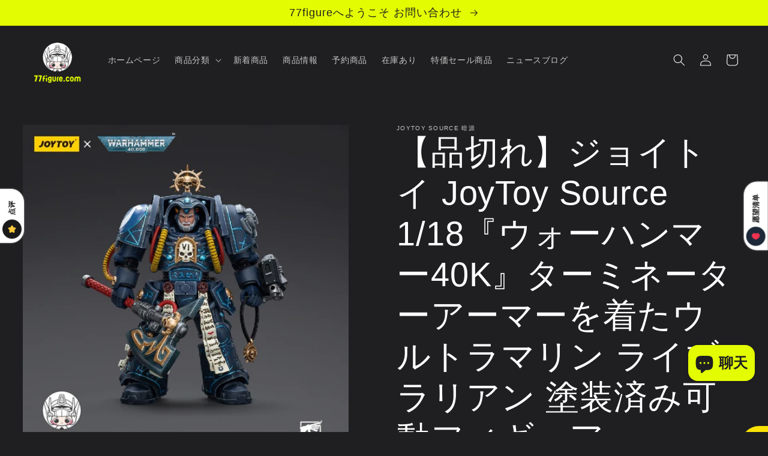

--- FILE ---
content_type: text/html; charset=utf-8
request_url: https://77figure.com/zh/products/joytoy-source-1-18-warhammer-40k-ultramarines-librarian-in-terminator-armour
body_size: 39917
content:
<!doctype html>
<html class="no-js" lang="zh-CN">
  <head>
<!-- Preorder Panda Pixel start-->
<script src='https://pre.bossapps.co/js/script?shop=showz6688.myshopify.com'></script>
<!-- Preorder Panda Pixel ended-->

<!-- Google tag (gtag.js) -->
<script async src="https://www.googletagmanager.com/gtag/js?id=G-YT138E64XF"></script>
<script>
  window.dataLayer = window.dataLayer || [];
  function gtag(){dataLayer.push(arguments);}
  gtag('js', new Date());

  gtag('config', 'G-YT138E64XF');
</script>

    <meta charset="utf-8">
    <meta http-equiv="X-UA-Compatible" content="IE=edge">
    <meta name="viewport" content="width=device-width,initial-scale=1">
    <meta name="theme-color" content="">
    <link rel="canonical" href="https://77figure.com/zh/products/joytoy-source-1-18-warhammer-40k-ultramarines-librarian-in-terminator-armour">
    <link rel="preconnect" href="https://cdn.shopify.com" crossorigin><link rel="icon" type="image/png" href="//77figure.com/cdn/shop/files/77figure-03_3181738c-de1a-497e-a1ca-84c33a56b04d.png?crop=center&height=32&v=1666761859&width=32"><title>
      ジョイトイ JoyToy Source 1/18『ウォーハンマー40K』ターミネーターアーマーを着たウルトラマリン ライブラリアン 塗装済み可動フィギュア - 77figure.com
</title>

    
      <meta name="description" content="新作1/18『ウォーハンマー40K』ターミネーターアーマーのウルトラマリンライブラリアン、型番JT9794、ジョイトイより登場。">
    

    

<meta property="og:site_name" content="77figure">
<meta property="og:url" content="https://77figure.com/zh/products/joytoy-source-1-18-warhammer-40k-ultramarines-librarian-in-terminator-armour">
<meta property="og:title" content="ジョイトイ JoyToy Source 1/18『ウォーハンマー40K』ターミネーターアーマーを着たウルトラマリン ライブラリアン 塗装済み可動フィギュア - 77figure.com">
<meta property="og:type" content="product">
<meta property="og:description" content="新作1/18『ウォーハンマー40K』ターミネーターアーマーのウルトラマリンライブラリアン、型番JT9794、ジョイトイより登場。"><meta property="og:image" content="http://77figure.com/cdn/shop/files/1_d47b5416-d581-44df-8882-540372441bc0.jpg?v=1712741638">
  <meta property="og:image:secure_url" content="https://77figure.com/cdn/shop/files/1_d47b5416-d581-44df-8882-540372441bc0.jpg?v=1712741638">
  <meta property="og:image:width" content="850">
  <meta property="og:image:height" content="850"><meta property="og:price:amount" content="8,600">
  <meta property="og:price:currency" content="JPY"><meta name="twitter:site" content="@77figure"><meta name="twitter:card" content="summary_large_image">
<meta name="twitter:title" content="ジョイトイ JoyToy Source 1/18『ウォーハンマー40K』ターミネーターアーマーを着たウルトラマリン ライブラリアン 塗装済み可動フィギュア - 77figure.com">
<meta name="twitter:description" content="新作1/18『ウォーハンマー40K』ターミネーターアーマーのウルトラマリンライブラリアン、型番JT9794、ジョイトイより登場。">


    <script src="//77figure.com/cdn/shop/t/2/assets/global.js?v=24850326154503943211657182160" defer="defer"></script>
    <script>window.performance && window.performance.mark && window.performance.mark('shopify.content_for_header.start');</script><meta id="shopify-digital-wallet" name="shopify-digital-wallet" content="/65269891301/digital_wallets/dialog">
<meta name="shopify-checkout-api-token" content="05b01774d05a20aab1d2ed3d609af0b7">
<meta id="in-context-paypal-metadata" data-shop-id="65269891301" data-venmo-supported="false" data-environment="production" data-locale="zh_CN" data-paypal-v4="true" data-currency="JPY">
<link rel="alternate" hreflang="x-default" href="https://77figure.com/products/joytoy-source-1-18-warhammer-40k-ultramarines-librarian-in-terminator-armour">
<link rel="alternate" hreflang="ja" href="https://77figure.com/products/joytoy-source-1-18-warhammer-40k-ultramarines-librarian-in-terminator-armour">
<link rel="alternate" hreflang="zh-Hans" href="https://77figure.com/zh/products/joytoy-source-1-18-warhammer-40k-ultramarines-librarian-in-terminator-armour">
<link rel="alternate" hreflang="zh-Hans-JP" href="https://77figure.com/zh/products/joytoy-source-1-18-warhammer-40k-ultramarines-librarian-in-terminator-armour">
<link rel="alternate" type="application/json+oembed" href="https://77figure.com/zh/products/joytoy-source-1-18-warhammer-40k-ultramarines-librarian-in-terminator-armour.oembed">
<script async="async" src="/checkouts/internal/preloads.js?locale=zh-JP"></script>
<script id="shopify-features" type="application/json">{"accessToken":"05b01774d05a20aab1d2ed3d609af0b7","betas":["rich-media-storefront-analytics"],"domain":"77figure.com","predictiveSearch":false,"shopId":65269891301,"locale":"zh-cn"}</script>
<script>var Shopify = Shopify || {};
Shopify.shop = "showz6688.myshopify.com";
Shopify.locale = "zh-CN";
Shopify.currency = {"active":"JPY","rate":"1.0"};
Shopify.country = "JP";
Shopify.theme = {"name":"Ride","id":133985239269,"schema_name":"Ride","schema_version":"2.0.1","theme_store_id":1500,"role":"main"};
Shopify.theme.handle = "null";
Shopify.theme.style = {"id":null,"handle":null};
Shopify.cdnHost = "77figure.com/cdn";
Shopify.routes = Shopify.routes || {};
Shopify.routes.root = "/zh/";</script>
<script type="module">!function(o){(o.Shopify=o.Shopify||{}).modules=!0}(window);</script>
<script>!function(o){function n(){var o=[];function n(){o.push(Array.prototype.slice.apply(arguments))}return n.q=o,n}var t=o.Shopify=o.Shopify||{};t.loadFeatures=n(),t.autoloadFeatures=n()}(window);</script>
<script id="shop-js-analytics" type="application/json">{"pageType":"product"}</script>
<script defer="defer" async type="module" src="//77figure.com/cdn/shopifycloud/shop-js/modules/v2/client.init-shop-cart-sync_DOeOI85m.zh-CN.esm.js"></script>
<script defer="defer" async type="module" src="//77figure.com/cdn/shopifycloud/shop-js/modules/v2/chunk.common_CNX97BC6.esm.js"></script>
<script defer="defer" async type="module" src="//77figure.com/cdn/shopifycloud/shop-js/modules/v2/chunk.modal_DW02LmOA.esm.js"></script>
<script type="module">
  await import("//77figure.com/cdn/shopifycloud/shop-js/modules/v2/client.init-shop-cart-sync_DOeOI85m.zh-CN.esm.js");
await import("//77figure.com/cdn/shopifycloud/shop-js/modules/v2/chunk.common_CNX97BC6.esm.js");
await import("//77figure.com/cdn/shopifycloud/shop-js/modules/v2/chunk.modal_DW02LmOA.esm.js");

  window.Shopify.SignInWithShop?.initShopCartSync?.({"fedCMEnabled":true,"windoidEnabled":true});

</script>
<script>(function() {
  var isLoaded = false;
  function asyncLoad() {
    if (isLoaded) return;
    isLoaded = true;
    var urls = ["https:\/\/cdn.s3.pop-convert.com\/pcjs.production.min.js?unique_id=showz6688.myshopify.com\u0026shop=showz6688.myshopify.com","https:\/\/script.pop-convert.com\/new-micro\/production.pc.min.js?unique_id=showz6688.myshopify.com\u0026shop=showz6688.myshopify.com"];
    for (var i = 0; i < urls.length; i++) {
      var s = document.createElement('script');
      s.type = 'text/javascript';
      s.async = true;
      s.src = urls[i];
      var x = document.getElementsByTagName('script')[0];
      x.parentNode.insertBefore(s, x);
    }
  };
  if(window.attachEvent) {
    window.attachEvent('onload', asyncLoad);
  } else {
    window.addEventListener('load', asyncLoad, false);
  }
})();</script>
<script id="__st">var __st={"a":65269891301,"offset":32400,"reqid":"15a0370d-2a59-40d0-8eeb-cbcfc4e9ddb0-1769111190","pageurl":"77figure.com\/zh\/products\/joytoy-source-1-18-warhammer-40k-ultramarines-librarian-in-terminator-armour","u":"faf296ceab75","p":"product","rtyp":"product","rid":8621874315493};</script>
<script>window.ShopifyPaypalV4VisibilityTracking = true;</script>
<script id="captcha-bootstrap">!function(){'use strict';const t='contact',e='account',n='new_comment',o=[[t,t],['blogs',n],['comments',n],[t,'customer']],c=[[e,'customer_login'],[e,'guest_login'],[e,'recover_customer_password'],[e,'create_customer']],r=t=>t.map((([t,e])=>`form[action*='/${t}']:not([data-nocaptcha='true']) input[name='form_type'][value='${e}']`)).join(','),a=t=>()=>t?[...document.querySelectorAll(t)].map((t=>t.form)):[];function s(){const t=[...o],e=r(t);return a(e)}const i='password',u='form_key',d=['recaptcha-v3-token','g-recaptcha-response','h-captcha-response',i],f=()=>{try{return window.sessionStorage}catch{return}},m='__shopify_v',_=t=>t.elements[u];function p(t,e,n=!1){try{const o=window.sessionStorage,c=JSON.parse(o.getItem(e)),{data:r}=function(t){const{data:e,action:n}=t;return t[m]||n?{data:e,action:n}:{data:t,action:n}}(c);for(const[e,n]of Object.entries(r))t.elements[e]&&(t.elements[e].value=n);n&&o.removeItem(e)}catch(o){console.error('form repopulation failed',{error:o})}}const l='form_type',E='cptcha';function T(t){t.dataset[E]=!0}const w=window,h=w.document,L='Shopify',v='ce_forms',y='captcha';let A=!1;((t,e)=>{const n=(g='f06e6c50-85a8-45c8-87d0-21a2b65856fe',I='https://cdn.shopify.com/shopifycloud/storefront-forms-hcaptcha/ce_storefront_forms_captcha_hcaptcha.v1.5.2.iife.js',D={infoText:'受 hCaptcha 保护',privacyText:'隐私',termsText:'条款'},(t,e,n)=>{const o=w[L][v],c=o.bindForm;if(c)return c(t,g,e,D).then(n);var r;o.q.push([[t,g,e,D],n]),r=I,A||(h.body.append(Object.assign(h.createElement('script'),{id:'captcha-provider',async:!0,src:r})),A=!0)});var g,I,D;w[L]=w[L]||{},w[L][v]=w[L][v]||{},w[L][v].q=[],w[L][y]=w[L][y]||{},w[L][y].protect=function(t,e){n(t,void 0,e),T(t)},Object.freeze(w[L][y]),function(t,e,n,w,h,L){const[v,y,A,g]=function(t,e,n){const i=e?o:[],u=t?c:[],d=[...i,...u],f=r(d),m=r(i),_=r(d.filter((([t,e])=>n.includes(e))));return[a(f),a(m),a(_),s()]}(w,h,L),I=t=>{const e=t.target;return e instanceof HTMLFormElement?e:e&&e.form},D=t=>v().includes(t);t.addEventListener('submit',(t=>{const e=I(t);if(!e)return;const n=D(e)&&!e.dataset.hcaptchaBound&&!e.dataset.recaptchaBound,o=_(e),c=g().includes(e)&&(!o||!o.value);(n||c)&&t.preventDefault(),c&&!n&&(function(t){try{if(!f())return;!function(t){const e=f();if(!e)return;const n=_(t);if(!n)return;const o=n.value;o&&e.removeItem(o)}(t);const e=Array.from(Array(32),(()=>Math.random().toString(36)[2])).join('');!function(t,e){_(t)||t.append(Object.assign(document.createElement('input'),{type:'hidden',name:u})),t.elements[u].value=e}(t,e),function(t,e){const n=f();if(!n)return;const o=[...t.querySelectorAll(`input[type='${i}']`)].map((({name:t})=>t)),c=[...d,...o],r={};for(const[a,s]of new FormData(t).entries())c.includes(a)||(r[a]=s);n.setItem(e,JSON.stringify({[m]:1,action:t.action,data:r}))}(t,e)}catch(e){console.error('failed to persist form',e)}}(e),e.submit())}));const S=(t,e)=>{t&&!t.dataset[E]&&(n(t,e.some((e=>e===t))),T(t))};for(const o of['focusin','change'])t.addEventListener(o,(t=>{const e=I(t);D(e)&&S(e,y())}));const B=e.get('form_key'),M=e.get(l),P=B&&M;t.addEventListener('DOMContentLoaded',(()=>{const t=y();if(P)for(const e of t)e.elements[l].value===M&&p(e,B);[...new Set([...A(),...v().filter((t=>'true'===t.dataset.shopifyCaptcha))])].forEach((e=>S(e,t)))}))}(h,new URLSearchParams(w.location.search),n,t,e,['guest_login'])})(!0,!0)}();</script>
<script integrity="sha256-4kQ18oKyAcykRKYeNunJcIwy7WH5gtpwJnB7kiuLZ1E=" data-source-attribution="shopify.loadfeatures" defer="defer" src="//77figure.com/cdn/shopifycloud/storefront/assets/storefront/load_feature-a0a9edcb.js" crossorigin="anonymous"></script>
<script data-source-attribution="shopify.dynamic_checkout.dynamic.init">var Shopify=Shopify||{};Shopify.PaymentButton=Shopify.PaymentButton||{isStorefrontPortableWallets:!0,init:function(){window.Shopify.PaymentButton.init=function(){};var t=document.createElement("script");t.src="https://77figure.com/cdn/shopifycloud/portable-wallets/latest/portable-wallets.zh-cn.js",t.type="module",document.head.appendChild(t)}};
</script>
<script data-source-attribution="shopify.dynamic_checkout.buyer_consent">
  function portableWalletsHideBuyerConsent(e){var t=document.getElementById("shopify-buyer-consent"),n=document.getElementById("shopify-subscription-policy-button");t&&n&&(t.classList.add("hidden"),t.setAttribute("aria-hidden","true"),n.removeEventListener("click",e))}function portableWalletsShowBuyerConsent(e){var t=document.getElementById("shopify-buyer-consent"),n=document.getElementById("shopify-subscription-policy-button");t&&n&&(t.classList.remove("hidden"),t.removeAttribute("aria-hidden"),n.addEventListener("click",e))}window.Shopify?.PaymentButton&&(window.Shopify.PaymentButton.hideBuyerConsent=portableWalletsHideBuyerConsent,window.Shopify.PaymentButton.showBuyerConsent=portableWalletsShowBuyerConsent);
</script>
<script>
  function portableWalletsCleanup(e){e&&e.src&&console.error("Failed to load portable wallets script "+e.src);var t=document.querySelectorAll("shopify-accelerated-checkout .shopify-payment-button__skeleton, shopify-accelerated-checkout-cart .wallet-cart-button__skeleton"),e=document.getElementById("shopify-buyer-consent");for(let e=0;e<t.length;e++)t[e].remove();e&&e.remove()}function portableWalletsNotLoadedAsModule(e){e instanceof ErrorEvent&&"string"==typeof e.message&&e.message.includes("import.meta")&&"string"==typeof e.filename&&e.filename.includes("portable-wallets")&&(window.removeEventListener("error",portableWalletsNotLoadedAsModule),window.Shopify.PaymentButton.failedToLoad=e,"loading"===document.readyState?document.addEventListener("DOMContentLoaded",window.Shopify.PaymentButton.init):window.Shopify.PaymentButton.init())}window.addEventListener("error",portableWalletsNotLoadedAsModule);
</script>

<script type="module" src="https://77figure.com/cdn/shopifycloud/portable-wallets/latest/portable-wallets.zh-cn.js" onError="portableWalletsCleanup(this)" crossorigin="anonymous"></script>
<script nomodule>
  document.addEventListener("DOMContentLoaded", portableWalletsCleanup);
</script>

<link id="shopify-accelerated-checkout-styles" rel="stylesheet" media="screen" href="https://77figure.com/cdn/shopifycloud/portable-wallets/latest/accelerated-checkout-backwards-compat.css" crossorigin="anonymous">
<style id="shopify-accelerated-checkout-cart">
        #shopify-buyer-consent {
  margin-top: 1em;
  display: inline-block;
  width: 100%;
}

#shopify-buyer-consent.hidden {
  display: none;
}

#shopify-subscription-policy-button {
  background: none;
  border: none;
  padding: 0;
  text-decoration: underline;
  font-size: inherit;
  cursor: pointer;
}

#shopify-subscription-policy-button::before {
  box-shadow: none;
}

      </style>
<script id="sections-script" data-sections="product-recommendations,header,footer" defer="defer" src="//77figure.com/cdn/shop/t/2/compiled_assets/scripts.js?v=6064"></script>
<script>window.performance && window.performance.mark && window.performance.mark('shopify.content_for_header.end');</script>


    <style data-shopify>
      
      
      
      
      

      :root {
        --font-body-family: "system_ui", -apple-system, 'Segoe UI', Roboto, 'Helvetica Neue', 'Noto Sans', 'Liberation Sans', Arial, sans-serif, 'Apple Color Emoji', 'Segoe UI Emoji', 'Segoe UI Symbol', 'Noto Color Emoji';
        --font-body-style: normal;
        --font-body-weight: 400;
        --font-body-weight-bold: 700;

        --font-heading-family: "system_ui", -apple-system, 'Segoe UI', Roboto, 'Helvetica Neue', 'Noto Sans', 'Liberation Sans', Arial, sans-serif, 'Apple Color Emoji', 'Segoe UI Emoji', 'Segoe UI Symbol', 'Noto Color Emoji';
        --font-heading-style: normal;
        --font-heading-weight: 400;

        --font-body-scale: 1.0;
        --font-heading-scale: 1.4;

        --color-base-text: 255, 255, 255;
        --color-shadow: 255, 255, 255;
        --color-base-background-1: 31, 31, 33;
        --color-base-background-2: 31, 31, 33;
        --color-base-solid-button-labels: 31, 31, 33;
        --color-base-outline-button-labels: 227, 252, 2;
        --color-base-accent-1: 227, 252, 2;
        --color-base-accent-2: 255, 255, 255;
        --payment-terms-background-color: #1f1f21;

        --gradient-base-background-1: #1f1f21;
        --gradient-base-background-2: #1f1f21;
        --gradient-base-accent-1: #e3fc02;
        --gradient-base-accent-2: #ffffff;

        --media-padding: px;
        --media-border-opacity: 0.1;
        --media-border-width: 0px;
        --media-radius: 0px;
        --media-shadow-opacity: 0.0;
        --media-shadow-horizontal-offset: 0px;
        --media-shadow-vertical-offset: 4px;
        --media-shadow-blur-radius: 5px;
        --media-shadow-visible: 0;

        --page-width: 160rem;
        --page-width-margin: 0rem;

        --card-image-padding: 0.0rem;
        --card-corner-radius: 0.0rem;
        --card-text-alignment: left;
        --card-border-width: 0.0rem;
        --card-border-opacity: 0.1;
        --card-shadow-opacity: 0.0;
        --card-shadow-visible: 0;
        --card-shadow-horizontal-offset: 0.0rem;
        --card-shadow-vertical-offset: 0.4rem;
        --card-shadow-blur-radius: 0.5rem;

        --badge-corner-radius: 4.0rem;

        --popup-border-width: 1px;
        --popup-border-opacity: 0.1;
        --popup-corner-radius: 0px;
        --popup-shadow-opacity: 0.0;
        --popup-shadow-horizontal-offset: 0px;
        --popup-shadow-vertical-offset: 4px;
        --popup-shadow-blur-radius: 5px;

        --drawer-border-width: 1px;
        --drawer-border-opacity: 0.1;
        --drawer-shadow-opacity: 0.0;
        --drawer-shadow-horizontal-offset: 0px;
        --drawer-shadow-vertical-offset: 4px;
        --drawer-shadow-blur-radius: 5px;

        --spacing-sections-desktop: 52px;
        --spacing-sections-mobile: 36px;

        --grid-desktop-vertical-spacing: 40px;
        --grid-desktop-horizontal-spacing: 24px;
        --grid-mobile-vertical-spacing: 20px;
        --grid-mobile-horizontal-spacing: 12px;

        --text-boxes-border-opacity: 0.1;
        --text-boxes-border-width: 0px;
        --text-boxes-radius: 0px;
        --text-boxes-shadow-opacity: 0.0;
        --text-boxes-shadow-visible: 0;
        --text-boxes-shadow-horizontal-offset: 0px;
        --text-boxes-shadow-vertical-offset: 4px;
        --text-boxes-shadow-blur-radius: 5px;

        --buttons-radius: 0px;
        --buttons-radius-outset: 0px;
        --buttons-border-width: 1px;
        --buttons-border-opacity: 1.0;
        --buttons-shadow-opacity: 0.0;
        --buttons-shadow-visible: 0;
        --buttons-shadow-horizontal-offset: 0px;
        --buttons-shadow-vertical-offset: 4px;
        --buttons-shadow-blur-radius: 5px;
        --buttons-border-offset: 0px;

        --inputs-radius: 0px;
        --inputs-border-width: 1px;
        --inputs-border-opacity: 0.55;
        --inputs-shadow-opacity: 0.0;
        --inputs-shadow-horizontal-offset: 0px;
        --inputs-margin-offset: 0px;
        --inputs-shadow-vertical-offset: 0px;
        --inputs-shadow-blur-radius: 5px;
        --inputs-radius-outset: 0px;

        --variant-pills-radius: 40px;
        --variant-pills-border-width: 1px;
        --variant-pills-border-opacity: 0.55;
        --variant-pills-shadow-opacity: 0.0;
        --variant-pills-shadow-horizontal-offset: 0px;
        --variant-pills-shadow-vertical-offset: 4px;
        --variant-pills-shadow-blur-radius: 5px;
      }

      *,
      *::before,
      *::after {
        box-sizing: inherit;
      }

      html {
        box-sizing: border-box;
        font-size: calc(var(--font-body-scale) * 62.5%);
        height: 100%;
      }

      body {
        display: grid;
        grid-template-rows: auto auto 1fr auto;
        grid-template-columns: 100%;
        min-height: 100%;
        margin: 0;
        font-size: 1.5rem;
        letter-spacing: 0.06rem;
        line-height: calc(1 + 0.8 / var(--font-body-scale));
        font-family: var(--font-body-family);
        font-style: var(--font-body-style);
        font-weight: var(--font-body-weight);
      }

      @media screen and (min-width: 750px) {
        body {
          font-size: 1.6rem;
        }
      }
    </style>

    <link href="//77figure.com/cdn/shop/t/2/assets/base.css?v=19666067365360246481657182161" rel="stylesheet" type="text/css" media="all" />
<link rel="stylesheet" href="//77figure.com/cdn/shop/t/2/assets/component-predictive-search.css?v=165644661289088488651657182160" media="print" onload="this.media='all'"><script>document.documentElement.className = document.documentElement.className.replace('no-js', 'js');
    if (Shopify.designMode) {
      document.documentElement.classList.add('shopify-design-mode');
    }
    </script>
  
  <!-- "snippets/shogun-head.liquid" was not rendered, the associated app was uninstalled -->
<script> window.sd__PreorderUniqueData ={"preorderSetting":{"pre_badges":"Yes","force_preorder":null,"badge_text":"\u5148\u884c\u8ca9\u58f2","badge_bk":"FF1919","badge_color":"FFFFFF","badgeShape":"Ribbon","badgePosition":"top_right","badge_text_size":"20","animateclass":"hvr-fade","global_preorderlimit":"3","button_text":"\u4e88\u7d04\u6ce8\u6587","button_message":"Available soon","nopreordermessage":"\u672c\u54c1\u306f\u4e88\u7d04\u3067\u304d\u307e\u305b\u3093\u3002","mode":"always","position":"","button_color":"#ECFC02","button_text_color":"#000000","button_text_size":"18px","button_font_weight":"600","button_width":"100%","button_top_margin":"5px","button_radius":"0px","tooltip_bkcolor":"#000000","tooltip_opt":"Yes","tooltip_textcolor":"#FFFFFF","custom_note":"\u5148\u884c\u8ca9\u58f2\u5546\u54c1","custom_note_label":"\u6ce8\u610f","qty_limit":"3","qty_check":"No","error_customer_msg":"\u7533\u3057\u8a33\u3042\u308a\u307e\u305b\u3093\u304c\u3001<PROQTY>\u3064\u307e\u3067\u4e88\u7d04\u3067\u304d\u307e\u3059\u3002","enable_country":"","location_enable":"No","error_message_geo":"Sorry !!! No Pre-Order available at this location.","mandatory_for_customers":"No","customer_delivery_date_feature":"No","customer_delivery_time_feature":"No","customer_delivery_label":"Schedule Delivery"},"developerSetting":{"formselector":"form[action^=\"\/cart\/add\"]","buttonselector":"button[name=\"add\"]:first, input[name=\"add\"]:first, input[data-action=\"add-to-cart\"], #button-add-to-cart, button.product-form--add-to-cart, button.product-form--atc-button, button.addtocart-button-active, button.product-submit, button.ProductForm__AddToCart, [type=submit]:visible:first, .product-form__add-button, .gPreorderAddToCartBtn, #AddToCart--product-template, .add-to-cart-btn, .product-form__cart-submit, #addToCart, [name=\"add\"], [type=\"submit\"], button.btn-addtocart, .product-submit, .product-form__add-button, [data-action=\"add-to-cart\"], .ProductForm__AddToCart","variantselector1":".product__variant, select:not(.selectoption_id,.product-form__quantity, .delivery_time), .single-option-selector, input[name=\"Size\"], .ProductForm__Variants .ProductForm__Option input[type=\"radio\"], .variant-group input[type=\"radio\"], .swatch input[type=\"radio\"], .gPreorderVariantActivator, .product__swatches [data-swatch-option], .swatch__container .swatch__option, .gf_swatches .gf_swatch, .product-form__controls-group-options select, ul.clickyboxes li, .pf-variant-select, ul.swatches-select li, .product-options__value, .form-check-swatch, button.btn.swatch select.product__variant, .pf-container a, button.variant.option, ul.js-product__variant--container li, .variant-input, .product-variant > ul > li  ,.input--dropdown, .HorizontalList > li, .product-single__swatch__item, .globo-swatch-list ul.value > .select-option, .form-swatch-item, .selector-wrapper select, select.pf-input, ul.swatches-select > li.nt-swatch.swatch_pr_item, ul.gfqv-swatch-values > li, .lh-swatch-select, .swatch-image, .variant-image-swatch, #option-size, .selector-wrapper .replaced, .regular-select-content > .regular-select-item, .radios--input, ul.swatch-view > li > .swatch-selector , .swatch-element input, [data-product-option], .single-option-selector__radio, [data-index^=\"option\"], .SizeSwatchList input, .swatch-panda input[type=radio], .swatch input, .swatch-element input[type=radio], select[id*=\"product-select-\"], select[id|=\"product-select-option\"], [id|=\"productSelect-product\"], [id|=\"ProductSelect-option\"],select[id|=\"product-variants-option\"],select[id|=\"sca-qv-product-selected-option\"],select[id*=\"product-variants-\"],select[id|=\"product-selectors-option\"],select[id|=\"variant-listbox-option\"],select[id|=\"id-option\"],select[id|=\"SingleOptionSelector\"], .variant-input-wrap input, [data-action=\"select-value\"], .no-js-hidden input[type=\"radio\"]","variantselector2":"input[name=\"quantity\"]","variantselector3":"","tags_badges":"","badges_allpages":"","badges_allpages_hide_attr":"","checkoutattr":"input[name=\"checkout\"],button[name=\"checkout\"]","subtotalclass":"","partialtext":"\u4e88\u7d04\u91d1","remainingtext":"\u6b8b\u91d1","drawerbuttonattr":"#drawer input[name=\"checkout\"], #drawer button[name=\"checkout\"], .Drawer button[name=\"checkout\"]","drawersubtotal":"","drawerevents":"header a[href=\"\/cart\"]","remainingenable":"No"},"generalSetting":{"counter_theme":"sd_counter1","comingsoontext":"\u8fd1\u65e5\u767a\u58f2","notify_autosent":"no_disable","coupon_option":"No","account_coupon":"Yes","auto_coupon":"No","shipping1":"No","shipping2":"No","tax_1":"No","tax_2":"No","com_badges":"Yes","com_badge_text":"\u8fd1\u65e5\u767a\u58f2","com_badge_bk":"FF1919","com_badge_color":"FFFFFF","com_badge_text_size":"10","comBadgeShape":"Rectangle","comBadgePosition":"top_right","enable_favicon":"No","favbgcolor":"FFFFFF","favtxtcolor":"FFFFFF","preorder_mode":"mode2","global_preorderlimit":"3","mixed_cart":"Yes","mixed_cart_mode":"inline","mixed_cart_heading":"\u6ce8\u610f\uff1a\u30ab\u30fc\u30c8\u4e2d\u306f\u5148\u884c\u8ca9\u58f2\u54c1\u3068\u5728\u5eab\u54c1\u306e\u4e21\u65b9\u304c\u3042\u308a\u307e\u3059\u3002","mixed_cart_content":"\u5148\u884c\u8ca9\u58f2\u54c1\u3068\u5728\u5eab\u54c1\u306e\u4e21\u65b9\u304c\u4e00\u3064\u306e\u6ce8\u6587\u306b\u5171\u6709\u3059\u308b\u5834\u5408\u306f\u3001\u5728\u5eab\u54c1\u306e\u767a\u9001\u306f\u5148\u884c\u8ca9\u58f2\u54c1\u3068\u4e00\u7dd2\u306b\u767a\u9001\u3055\u308c\u308b\u307e\u3067\u9045\u308c\u308b\u5834\u5408\u304c\u3042\u308a\u307e\u3059\u3002\u3054\u6ce8\u610f\u304f\u3060\u3055\u3044\u3002","counter_days":"Days","counter_hours":"Hours","counter_minutes":"Minutes","counter_seconds":"Seconds"},"notifySetting":{"enablenotify":"No","notify_type":"slide","notifylinktext":"Notify me","sd_notifybuttontext":"Notify me","notifylinktextcolor":"000000","notifylink_bkcolor":"FFFFFF","notify_textalign":"left","notify_link_txtsize":"14","notify_link_deco":"underline","notify_link_weight":"normal","en_inject":"No","selectinject":"Inject after","injectevent":"CLASS","injectvalue":"sd-advanced-preorder"},"partialSettings":{"payment_type_text":"\u652f\u6255\u3044\u30bf\u30a4\u30d7","full_partial":"Yes","fullpay_text":"\u5168\u984d","partialpay_text":"\u4e88\u7d04\u91d1","cart_total":"No","total_text":"Partial Cart","checkout_text":"\u4e88\u7d04\u91d1\u3092\u652f\u6255\u3046","note_checkout1":"\u4e88\u7d04\u91d1\u652f\u6255\u3044 (\u6b8b\u9ad8\u306e\u652f\u6255\u3044\u306b\u3064\u3044\u3066\u306f\u3001\u5e97\u8217\u306e\u30a2\u30ab\u30a6\u30f3\u30c8\u30da\u30fc\u30b8\u3092\u78ba\u8a8d\u3057\u3066\u304f\u3060\u3055\u3044)","note_checkout2":"\u6b8b\u91d1\u652f\u6255\u3044","full_note_checkout":"\u5148\u884c\u8ca9\u58f2\u54c1\u306b\u5168\u984d\u652f\u6255\u3044","partial_cart":"No","partial_msg_txt":null,"account_login":"required","fullpay_message_text":"\u5168\u984d","partialpay_message_text":"\u4e88\u7d04\u91d1","fullpaybtntext":"\u5168\u984d\u652f\u6255\u3044","partialpaybtntext":"\u4e88\u7d04\u6ce8\u6587","par_badges":"No","par_badge_text":"Partial-Order","par_badge_bk":"FF1919","par_badge_color":"ffff","par_badge_text_size":"11px","enabletimer":"No","timermsg":"Hurry Up !!","timertextcolor":"000","timerbkg":"ddd","timeralign":"left","timertextweight":"normal","timer":"25","timer_border":"none","timerborderpx":"1","timerbordercolor":"000","custom_priceonoff":"No","custom_paytext":"Custom Price"},"AccountPageSetting":{"float_button":"Yes"},"app":{"appenable":"Yes","memberplan":"premium","status_activation":"active","p_status_activation":null,"advanced_premium":null,"today_date_time":"2026-01-23","today_time":"04:46"}} </script>
		<script src="https://cdn.shopify.com/extensions/e8878072-2f6b-4e89-8082-94b04320908d/inbox-1254/assets/inbox-chat-loader.js" type="text/javascript" defer="defer"></script>
<link href="https://monorail-edge.shopifysvc.com" rel="dns-prefetch">
<script>(function(){if ("sendBeacon" in navigator && "performance" in window) {try {var session_token_from_headers = performance.getEntriesByType('navigation')[0].serverTiming.find(x => x.name == '_s').description;} catch {var session_token_from_headers = undefined;}var session_cookie_matches = document.cookie.match(/_shopify_s=([^;]*)/);var session_token_from_cookie = session_cookie_matches && session_cookie_matches.length === 2 ? session_cookie_matches[1] : "";var session_token = session_token_from_headers || session_token_from_cookie || "";function handle_abandonment_event(e) {var entries = performance.getEntries().filter(function(entry) {return /monorail-edge.shopifysvc.com/.test(entry.name);});if (!window.abandonment_tracked && entries.length === 0) {window.abandonment_tracked = true;var currentMs = Date.now();var navigation_start = performance.timing.navigationStart;var payload = {shop_id: 65269891301,url: window.location.href,navigation_start,duration: currentMs - navigation_start,session_token,page_type: "product"};window.navigator.sendBeacon("https://monorail-edge.shopifysvc.com/v1/produce", JSON.stringify({schema_id: "online_store_buyer_site_abandonment/1.1",payload: payload,metadata: {event_created_at_ms: currentMs,event_sent_at_ms: currentMs}}));}}window.addEventListener('pagehide', handle_abandonment_event);}}());</script>
<script id="web-pixels-manager-setup">(function e(e,d,r,n,o){if(void 0===o&&(o={}),!Boolean(null===(a=null===(i=window.Shopify)||void 0===i?void 0:i.analytics)||void 0===a?void 0:a.replayQueue)){var i,a;window.Shopify=window.Shopify||{};var t=window.Shopify;t.analytics=t.analytics||{};var s=t.analytics;s.replayQueue=[],s.publish=function(e,d,r){return s.replayQueue.push([e,d,r]),!0};try{self.performance.mark("wpm:start")}catch(e){}var l=function(){var e={modern:/Edge?\/(1{2}[4-9]|1[2-9]\d|[2-9]\d{2}|\d{4,})\.\d+(\.\d+|)|Firefox\/(1{2}[4-9]|1[2-9]\d|[2-9]\d{2}|\d{4,})\.\d+(\.\d+|)|Chrom(ium|e)\/(9{2}|\d{3,})\.\d+(\.\d+|)|(Maci|X1{2}).+ Version\/(15\.\d+|(1[6-9]|[2-9]\d|\d{3,})\.\d+)([,.]\d+|)( \(\w+\)|)( Mobile\/\w+|) Safari\/|Chrome.+OPR\/(9{2}|\d{3,})\.\d+\.\d+|(CPU[ +]OS|iPhone[ +]OS|CPU[ +]iPhone|CPU IPhone OS|CPU iPad OS)[ +]+(15[._]\d+|(1[6-9]|[2-9]\d|\d{3,})[._]\d+)([._]\d+|)|Android:?[ /-](13[3-9]|1[4-9]\d|[2-9]\d{2}|\d{4,})(\.\d+|)(\.\d+|)|Android.+Firefox\/(13[5-9]|1[4-9]\d|[2-9]\d{2}|\d{4,})\.\d+(\.\d+|)|Android.+Chrom(ium|e)\/(13[3-9]|1[4-9]\d|[2-9]\d{2}|\d{4,})\.\d+(\.\d+|)|SamsungBrowser\/([2-9]\d|\d{3,})\.\d+/,legacy:/Edge?\/(1[6-9]|[2-9]\d|\d{3,})\.\d+(\.\d+|)|Firefox\/(5[4-9]|[6-9]\d|\d{3,})\.\d+(\.\d+|)|Chrom(ium|e)\/(5[1-9]|[6-9]\d|\d{3,})\.\d+(\.\d+|)([\d.]+$|.*Safari\/(?![\d.]+ Edge\/[\d.]+$))|(Maci|X1{2}).+ Version\/(10\.\d+|(1[1-9]|[2-9]\d|\d{3,})\.\d+)([,.]\d+|)( \(\w+\)|)( Mobile\/\w+|) Safari\/|Chrome.+OPR\/(3[89]|[4-9]\d|\d{3,})\.\d+\.\d+|(CPU[ +]OS|iPhone[ +]OS|CPU[ +]iPhone|CPU IPhone OS|CPU iPad OS)[ +]+(10[._]\d+|(1[1-9]|[2-9]\d|\d{3,})[._]\d+)([._]\d+|)|Android:?[ /-](13[3-9]|1[4-9]\d|[2-9]\d{2}|\d{4,})(\.\d+|)(\.\d+|)|Mobile Safari.+OPR\/([89]\d|\d{3,})\.\d+\.\d+|Android.+Firefox\/(13[5-9]|1[4-9]\d|[2-9]\d{2}|\d{4,})\.\d+(\.\d+|)|Android.+Chrom(ium|e)\/(13[3-9]|1[4-9]\d|[2-9]\d{2}|\d{4,})\.\d+(\.\d+|)|Android.+(UC? ?Browser|UCWEB|U3)[ /]?(15\.([5-9]|\d{2,})|(1[6-9]|[2-9]\d|\d{3,})\.\d+)\.\d+|SamsungBrowser\/(5\.\d+|([6-9]|\d{2,})\.\d+)|Android.+MQ{2}Browser\/(14(\.(9|\d{2,})|)|(1[5-9]|[2-9]\d|\d{3,})(\.\d+|))(\.\d+|)|K[Aa][Ii]OS\/(3\.\d+|([4-9]|\d{2,})\.\d+)(\.\d+|)/},d=e.modern,r=e.legacy,n=navigator.userAgent;return n.match(d)?"modern":n.match(r)?"legacy":"unknown"}(),u="modern"===l?"modern":"legacy",c=(null!=n?n:{modern:"",legacy:""})[u],f=function(e){return[e.baseUrl,"/wpm","/b",e.hashVersion,"modern"===e.buildTarget?"m":"l",".js"].join("")}({baseUrl:d,hashVersion:r,buildTarget:u}),m=function(e){var d=e.version,r=e.bundleTarget,n=e.surface,o=e.pageUrl,i=e.monorailEndpoint;return{emit:function(e){var a=e.status,t=e.errorMsg,s=(new Date).getTime(),l=JSON.stringify({metadata:{event_sent_at_ms:s},events:[{schema_id:"web_pixels_manager_load/3.1",payload:{version:d,bundle_target:r,page_url:o,status:a,surface:n,error_msg:t},metadata:{event_created_at_ms:s}}]});if(!i)return console&&console.warn&&console.warn("[Web Pixels Manager] No Monorail endpoint provided, skipping logging."),!1;try{return self.navigator.sendBeacon.bind(self.navigator)(i,l)}catch(e){}var u=new XMLHttpRequest;try{return u.open("POST",i,!0),u.setRequestHeader("Content-Type","text/plain"),u.send(l),!0}catch(e){return console&&console.warn&&console.warn("[Web Pixels Manager] Got an unhandled error while logging to Monorail."),!1}}}}({version:r,bundleTarget:l,surface:e.surface,pageUrl:self.location.href,monorailEndpoint:e.monorailEndpoint});try{o.browserTarget=l,function(e){var d=e.src,r=e.async,n=void 0===r||r,o=e.onload,i=e.onerror,a=e.sri,t=e.scriptDataAttributes,s=void 0===t?{}:t,l=document.createElement("script"),u=document.querySelector("head"),c=document.querySelector("body");if(l.async=n,l.src=d,a&&(l.integrity=a,l.crossOrigin="anonymous"),s)for(var f in s)if(Object.prototype.hasOwnProperty.call(s,f))try{l.dataset[f]=s[f]}catch(e){}if(o&&l.addEventListener("load",o),i&&l.addEventListener("error",i),u)u.appendChild(l);else{if(!c)throw new Error("Did not find a head or body element to append the script");c.appendChild(l)}}({src:f,async:!0,onload:function(){if(!function(){var e,d;return Boolean(null===(d=null===(e=window.Shopify)||void 0===e?void 0:e.analytics)||void 0===d?void 0:d.initialized)}()){var d=window.webPixelsManager.init(e)||void 0;if(d){var r=window.Shopify.analytics;r.replayQueue.forEach((function(e){var r=e[0],n=e[1],o=e[2];d.publishCustomEvent(r,n,o)})),r.replayQueue=[],r.publish=d.publishCustomEvent,r.visitor=d.visitor,r.initialized=!0}}},onerror:function(){return m.emit({status:"failed",errorMsg:"".concat(f," has failed to load")})},sri:function(e){var d=/^sha384-[A-Za-z0-9+/=]+$/;return"string"==typeof e&&d.test(e)}(c)?c:"",scriptDataAttributes:o}),m.emit({status:"loading"})}catch(e){m.emit({status:"failed",errorMsg:(null==e?void 0:e.message)||"Unknown error"})}}})({shopId: 65269891301,storefrontBaseUrl: "https://77figure.com",extensionsBaseUrl: "https://extensions.shopifycdn.com/cdn/shopifycloud/web-pixels-manager",monorailEndpoint: "https://monorail-edge.shopifysvc.com/unstable/produce_batch",surface: "storefront-renderer",enabledBetaFlags: ["2dca8a86"],webPixelsConfigList: [{"id":"524779749","configuration":"{\"config\":\"{\\\"pixel_id\\\":\\\"GT-WPTG5JS\\\",\\\"target_country\\\":\\\"JP\\\",\\\"gtag_events\\\":[{\\\"type\\\":\\\"purchase\\\",\\\"action_label\\\":\\\"MC-XJZYTQ3L07\\\"},{\\\"type\\\":\\\"page_view\\\",\\\"action_label\\\":\\\"MC-XJZYTQ3L07\\\"},{\\\"type\\\":\\\"view_item\\\",\\\"action_label\\\":\\\"MC-XJZYTQ3L07\\\"}],\\\"enable_monitoring_mode\\\":false}\"}","eventPayloadVersion":"v1","runtimeContext":"OPEN","scriptVersion":"b2a88bafab3e21179ed38636efcd8a93","type":"APP","apiClientId":1780363,"privacyPurposes":[],"dataSharingAdjustments":{"protectedCustomerApprovalScopes":["read_customer_address","read_customer_email","read_customer_name","read_customer_personal_data","read_customer_phone"]}},{"id":"shopify-app-pixel","configuration":"{}","eventPayloadVersion":"v1","runtimeContext":"STRICT","scriptVersion":"0450","apiClientId":"shopify-pixel","type":"APP","privacyPurposes":["ANALYTICS","MARKETING"]},{"id":"shopify-custom-pixel","eventPayloadVersion":"v1","runtimeContext":"LAX","scriptVersion":"0450","apiClientId":"shopify-pixel","type":"CUSTOM","privacyPurposes":["ANALYTICS","MARKETING"]}],isMerchantRequest: false,initData: {"shop":{"name":"77figure","paymentSettings":{"currencyCode":"JPY"},"myshopifyDomain":"showz6688.myshopify.com","countryCode":"CN","storefrontUrl":"https:\/\/77figure.com\/zh"},"customer":null,"cart":null,"checkout":null,"productVariants":[{"price":{"amount":8600.0,"currencyCode":"JPY"},"product":{"title":"【品切れ】ジョイトイ JoyToy Source 1\/18『ウォーハンマー40K』ターミネーターアーマーを着たウルトラマリン ライブラリアン 塗装済み可動フィギュア","vendor":"JoyToy Source 暗源","id":"8621874315493","untranslatedTitle":"【品切れ】ジョイトイ JoyToy Source 1\/18『ウォーハンマー40K』ターミネーターアーマーを着たウルトラマリン ライブラリアン 塗装済み可動フィギュア","url":"\/zh\/products\/joytoy-source-1-18-warhammer-40k-ultramarines-librarian-in-terminator-armour","type":"アクションフィギュア"},"id":"45156469407973","image":{"src":"\/\/77figure.com\/cdn\/shop\/files\/1_d47b5416-d581-44df-8882-540372441bc0.jpg?v=1712741638"},"sku":"JT9794","title":"全額","untranslatedTitle":"全額"}],"purchasingCompany":null},},"https://77figure.com/cdn","fcfee988w5aeb613cpc8e4bc33m6693e112",{"modern":"","legacy":""},{"shopId":"65269891301","storefrontBaseUrl":"https:\/\/77figure.com","extensionBaseUrl":"https:\/\/extensions.shopifycdn.com\/cdn\/shopifycloud\/web-pixels-manager","surface":"storefront-renderer","enabledBetaFlags":"[\"2dca8a86\"]","isMerchantRequest":"false","hashVersion":"fcfee988w5aeb613cpc8e4bc33m6693e112","publish":"custom","events":"[[\"page_viewed\",{}],[\"product_viewed\",{\"productVariant\":{\"price\":{\"amount\":8600.0,\"currencyCode\":\"JPY\"},\"product\":{\"title\":\"【品切れ】ジョイトイ JoyToy Source 1\/18『ウォーハンマー40K』ターミネーターアーマーを着たウルトラマリン ライブラリアン 塗装済み可動フィギュア\",\"vendor\":\"JoyToy Source 暗源\",\"id\":\"8621874315493\",\"untranslatedTitle\":\"【品切れ】ジョイトイ JoyToy Source 1\/18『ウォーハンマー40K』ターミネーターアーマーを着たウルトラマリン ライブラリアン 塗装済み可動フィギュア\",\"url\":\"\/zh\/products\/joytoy-source-1-18-warhammer-40k-ultramarines-librarian-in-terminator-armour\",\"type\":\"アクションフィギュア\"},\"id\":\"45156469407973\",\"image\":{\"src\":\"\/\/77figure.com\/cdn\/shop\/files\/1_d47b5416-d581-44df-8882-540372441bc0.jpg?v=1712741638\"},\"sku\":\"JT9794\",\"title\":\"全額\",\"untranslatedTitle\":\"全額\"}}]]"});</script><script>
  window.ShopifyAnalytics = window.ShopifyAnalytics || {};
  window.ShopifyAnalytics.meta = window.ShopifyAnalytics.meta || {};
  window.ShopifyAnalytics.meta.currency = 'JPY';
  var meta = {"product":{"id":8621874315493,"gid":"gid:\/\/shopify\/Product\/8621874315493","vendor":"JoyToy Source 暗源","type":"アクションフィギュア","handle":"joytoy-source-1-18-warhammer-40k-ultramarines-librarian-in-terminator-armour","variants":[{"id":45156469407973,"price":860000,"name":"【品切れ】ジョイトイ JoyToy Source 1\/18『ウォーハンマー40K』ターミネーターアーマーを着たウルトラマリン ライブラリアン 塗装済み可動フィギュア - 全額","public_title":"全額","sku":"JT9794"}],"remote":false},"page":{"pageType":"product","resourceType":"product","resourceId":8621874315493,"requestId":"15a0370d-2a59-40d0-8eeb-cbcfc4e9ddb0-1769111190"}};
  for (var attr in meta) {
    window.ShopifyAnalytics.meta[attr] = meta[attr];
  }
</script>
<script class="analytics">
  (function () {
    var customDocumentWrite = function(content) {
      var jquery = null;

      if (window.jQuery) {
        jquery = window.jQuery;
      } else if (window.Checkout && window.Checkout.$) {
        jquery = window.Checkout.$;
      }

      if (jquery) {
        jquery('body').append(content);
      }
    };

    var hasLoggedConversion = function(token) {
      if (token) {
        return document.cookie.indexOf('loggedConversion=' + token) !== -1;
      }
      return false;
    }

    var setCookieIfConversion = function(token) {
      if (token) {
        var twoMonthsFromNow = new Date(Date.now());
        twoMonthsFromNow.setMonth(twoMonthsFromNow.getMonth() + 2);

        document.cookie = 'loggedConversion=' + token + '; expires=' + twoMonthsFromNow;
      }
    }

    var trekkie = window.ShopifyAnalytics.lib = window.trekkie = window.trekkie || [];
    if (trekkie.integrations) {
      return;
    }
    trekkie.methods = [
      'identify',
      'page',
      'ready',
      'track',
      'trackForm',
      'trackLink'
    ];
    trekkie.factory = function(method) {
      return function() {
        var args = Array.prototype.slice.call(arguments);
        args.unshift(method);
        trekkie.push(args);
        return trekkie;
      };
    };
    for (var i = 0; i < trekkie.methods.length; i++) {
      var key = trekkie.methods[i];
      trekkie[key] = trekkie.factory(key);
    }
    trekkie.load = function(config) {
      trekkie.config = config || {};
      trekkie.config.initialDocumentCookie = document.cookie;
      var first = document.getElementsByTagName('script')[0];
      var script = document.createElement('script');
      script.type = 'text/javascript';
      script.onerror = function(e) {
        var scriptFallback = document.createElement('script');
        scriptFallback.type = 'text/javascript';
        scriptFallback.onerror = function(error) {
                var Monorail = {
      produce: function produce(monorailDomain, schemaId, payload) {
        var currentMs = new Date().getTime();
        var event = {
          schema_id: schemaId,
          payload: payload,
          metadata: {
            event_created_at_ms: currentMs,
            event_sent_at_ms: currentMs
          }
        };
        return Monorail.sendRequest("https://" + monorailDomain + "/v1/produce", JSON.stringify(event));
      },
      sendRequest: function sendRequest(endpointUrl, payload) {
        // Try the sendBeacon API
        if (window && window.navigator && typeof window.navigator.sendBeacon === 'function' && typeof window.Blob === 'function' && !Monorail.isIos12()) {
          var blobData = new window.Blob([payload], {
            type: 'text/plain'
          });

          if (window.navigator.sendBeacon(endpointUrl, blobData)) {
            return true;
          } // sendBeacon was not successful

        } // XHR beacon

        var xhr = new XMLHttpRequest();

        try {
          xhr.open('POST', endpointUrl);
          xhr.setRequestHeader('Content-Type', 'text/plain');
          xhr.send(payload);
        } catch (e) {
          console.log(e);
        }

        return false;
      },
      isIos12: function isIos12() {
        return window.navigator.userAgent.lastIndexOf('iPhone; CPU iPhone OS 12_') !== -1 || window.navigator.userAgent.lastIndexOf('iPad; CPU OS 12_') !== -1;
      }
    };
    Monorail.produce('monorail-edge.shopifysvc.com',
      'trekkie_storefront_load_errors/1.1',
      {shop_id: 65269891301,
      theme_id: 133985239269,
      app_name: "storefront",
      context_url: window.location.href,
      source_url: "//77figure.com/cdn/s/trekkie.storefront.46a754ac07d08c656eb845cfbf513dd9a18d4ced.min.js"});

        };
        scriptFallback.async = true;
        scriptFallback.src = '//77figure.com/cdn/s/trekkie.storefront.46a754ac07d08c656eb845cfbf513dd9a18d4ced.min.js';
        first.parentNode.insertBefore(scriptFallback, first);
      };
      script.async = true;
      script.src = '//77figure.com/cdn/s/trekkie.storefront.46a754ac07d08c656eb845cfbf513dd9a18d4ced.min.js';
      first.parentNode.insertBefore(script, first);
    };
    trekkie.load(
      {"Trekkie":{"appName":"storefront","development":false,"defaultAttributes":{"shopId":65269891301,"isMerchantRequest":null,"themeId":133985239269,"themeCityHash":"1963126248970962404","contentLanguage":"zh-CN","currency":"JPY","eventMetadataId":"27798d75-8ef7-4a2d-a8b7-fecc890351c4"},"isServerSideCookieWritingEnabled":true,"monorailRegion":"shop_domain","enabledBetaFlags":["65f19447"]},"Session Attribution":{},"S2S":{"facebookCapiEnabled":false,"source":"trekkie-storefront-renderer","apiClientId":580111}}
    );

    var loaded = false;
    trekkie.ready(function() {
      if (loaded) return;
      loaded = true;

      window.ShopifyAnalytics.lib = window.trekkie;

      var originalDocumentWrite = document.write;
      document.write = customDocumentWrite;
      try { window.ShopifyAnalytics.merchantGoogleAnalytics.call(this); } catch(error) {};
      document.write = originalDocumentWrite;

      window.ShopifyAnalytics.lib.page(null,{"pageType":"product","resourceType":"product","resourceId":8621874315493,"requestId":"15a0370d-2a59-40d0-8eeb-cbcfc4e9ddb0-1769111190","shopifyEmitted":true});

      var match = window.location.pathname.match(/checkouts\/(.+)\/(thank_you|post_purchase)/)
      var token = match? match[1]: undefined;
      if (!hasLoggedConversion(token)) {
        setCookieIfConversion(token);
        window.ShopifyAnalytics.lib.track("Viewed Product",{"currency":"JPY","variantId":45156469407973,"productId":8621874315493,"productGid":"gid:\/\/shopify\/Product\/8621874315493","name":"【品切れ】ジョイトイ JoyToy Source 1\/18『ウォーハンマー40K』ターミネーターアーマーを着たウルトラマリン ライブラリアン 塗装済み可動フィギュア - 全額","price":"8600","sku":"JT9794","brand":"JoyToy Source 暗源","variant":"全額","category":"アクションフィギュア","nonInteraction":true,"remote":false},undefined,undefined,{"shopifyEmitted":true});
      window.ShopifyAnalytics.lib.track("monorail:\/\/trekkie_storefront_viewed_product\/1.1",{"currency":"JPY","variantId":45156469407973,"productId":8621874315493,"productGid":"gid:\/\/shopify\/Product\/8621874315493","name":"【品切れ】ジョイトイ JoyToy Source 1\/18『ウォーハンマー40K』ターミネーターアーマーを着たウルトラマリン ライブラリアン 塗装済み可動フィギュア - 全額","price":"8600","sku":"JT9794","brand":"JoyToy Source 暗源","variant":"全額","category":"アクションフィギュア","nonInteraction":true,"remote":false,"referer":"https:\/\/77figure.com\/zh\/products\/joytoy-source-1-18-warhammer-40k-ultramarines-librarian-in-terminator-armour"});
      }
    });


        var eventsListenerScript = document.createElement('script');
        eventsListenerScript.async = true;
        eventsListenerScript.src = "//77figure.com/cdn/shopifycloud/storefront/assets/shop_events_listener-3da45d37.js";
        document.getElementsByTagName('head')[0].appendChild(eventsListenerScript);

})();</script>
<script
  defer
  src="https://77figure.com/cdn/shopifycloud/perf-kit/shopify-perf-kit-3.0.4.min.js"
  data-application="storefront-renderer"
  data-shop-id="65269891301"
  data-render-region="gcp-us-central1"
  data-page-type="product"
  data-theme-instance-id="133985239269"
  data-theme-name="Ride"
  data-theme-version="2.0.1"
  data-monorail-region="shop_domain"
  data-resource-timing-sampling-rate="10"
  data-shs="true"
  data-shs-beacon="true"
  data-shs-export-with-fetch="true"
  data-shs-logs-sample-rate="1"
  data-shs-beacon-endpoint="https://77figure.com/api/collect"
></script>
</head>

  <body class="gradient">
    <a class="skip-to-content-link button visually-hidden" href="#MainContent">
      跳到内容
    </a>

<script src="//77figure.com/cdn/shop/t/2/assets/cart.js?v=109724734533284534861657182159" defer="defer"></script>

<style>
  .drawer {
    visibility: hidden;
  }
</style>

<cart-drawer class="drawer is-empty">
  <div id="CartDrawer" class="cart-drawer">
    <div id="CartDrawer-Overlay"class="cart-drawer__overlay"></div>
    <div class="drawer__inner" role="dialog" aria-modal="true" aria-label="您的购物车" tabindex="-1"><div class="drawer__inner-empty">
          <div class="cart-drawer__warnings center">
            <div class="cart-drawer__empty-content">
              <h2 class="cart__empty-text">您的购物车为空</h2>
              <button class="drawer__close" type="button" onclick="this.closest('cart-drawer').close()" aria-label="关闭"><svg xmlns="http://www.w3.org/2000/svg" aria-hidden="true" focusable="false" role="presentation" class="icon icon-close" fill="none" viewBox="0 0 18 17">
  <path d="M.865 15.978a.5.5 0 00.707.707l7.433-7.431 7.579 7.282a.501.501 0 00.846-.37.5.5 0 00-.153-.351L9.712 8.546l7.417-7.416a.5.5 0 10-.707-.708L8.991 7.853 1.413.573a.5.5 0 10-.693.72l7.563 7.268-7.418 7.417z" fill="currentColor">
</svg>
</button>
              <a href="/zh/collections/all" class="button">
                继续购物
              </a><p class="cart__login-title h3">已有账户？</p>
                <p class="cart__login-paragraph">
                  <a href="https://shopify.com/65269891301/account?locale=zh-CN&region_country=JP" class="link underlined-link">登录</a>以快速结账。
                </p></div>
          </div></div><div class="drawer__header">
        <h2 class="drawer__heading">您的购物车</h2>
        <button class="drawer__close" type="button" onclick="this.closest('cart-drawer').close()" aria-label="关闭"><svg xmlns="http://www.w3.org/2000/svg" aria-hidden="true" focusable="false" role="presentation" class="icon icon-close" fill="none" viewBox="0 0 18 17">
  <path d="M.865 15.978a.5.5 0 00.707.707l7.433-7.431 7.579 7.282a.501.501 0 00.846-.37.5.5 0 00-.153-.351L9.712 8.546l7.417-7.416a.5.5 0 10-.707-.708L8.991 7.853 1.413.573a.5.5 0 10-.693.72l7.563 7.268-7.418 7.417z" fill="currentColor">
</svg>
</button>
      </div>
      <cart-drawer-items class=" is-empty">
        <form action="/zh/cart" id="CartDrawer-Form" class="cart__contents cart-drawer__form" method="post">
          <div id="CartDrawer-CartItems" class="drawer__contents js-contents"><p id="CartDrawer-LiveRegionText" class="visually-hidden" role="status"></p>
            <p id="CartDrawer-LineItemStatus" class="visually-hidden" aria-hidden="true" role="status">正在加载…</p>
          </div>
          <div id="CartDrawer-CartErrors" role="alert"></div>
        </form>
      </cart-drawer-items>
      <div class="drawer__footer"><!-- Start blocks-->
        <!-- Subtotals-->

        <div class="cart-drawer__footer" >
          <div class="totals" role="status">
            <h2 class="totals__subtotal">小计</h2>
            <p class="totals__subtotal-value">¥0 JPY</p>
          </div>

          <div></div>

          <small class="tax-note caption-large rte">含税费。结账时计算的<a href="/zh/policies/shipping-policy">运费</a>。
</small>
        </div>

        <!-- CTAs -->

        <div class="cart__ctas" >
          <noscript>
            <button type="submit" class="cart__update-button button button--secondary" form="CartDrawer-Form">
              更新
            </button>
          </noscript>

          <button type="submit" id="CartDrawer-Checkout" class="cart__checkout-button button" name="checkout" form="CartDrawer-Form" disabled>
            结账
          </button>
        </div>
      </div>
    </div>
  </div>
</cart-drawer>

<script>
  document.addEventListener('DOMContentLoaded', function() {
    function isIE() {
      const ua = window.navigator.userAgent;
      const msie = ua.indexOf('MSIE ');
      const trident = ua.indexOf('Trident/');

      return (msie > 0 || trident > 0);
    }

    if (!isIE()) return;
    const cartSubmitInput = document.createElement('input');
    cartSubmitInput.setAttribute('name', 'checkout');
    cartSubmitInput.setAttribute('type', 'hidden');
    document.querySelector('#cart').appendChild(cartSubmitInput);
    document.querySelector('#checkout').addEventListener('click', function(event) {
      document.querySelector('#cart').submit();
    });
  });
</script>

<div id="shopify-section-announcement-bar" class="shopify-section"><div class="announcement-bar color-accent-1 gradient" role="region" aria-label="公告" ><a href="/zh/policies/contact-information" class="announcement-bar__link link link--text focus-inset animate-arrow"><p class="announcement-bar__message h5">
                77figureへようこそ         お問い合わせ
<svg viewBox="0 0 14 10" fill="none" aria-hidden="true" focusable="false" role="presentation" class="icon icon-arrow" xmlns="http://www.w3.org/2000/svg">
  <path fill-rule="evenodd" clip-rule="evenodd" d="M8.537.808a.5.5 0 01.817-.162l4 4a.5.5 0 010 .708l-4 4a.5.5 0 11-.708-.708L11.793 5.5H1a.5.5 0 010-1h10.793L8.646 1.354a.5.5 0 01-.109-.546z" fill="currentColor">
</svg>

</p></a></div>
</div>
    <div id="shopify-section-header" class="shopify-section section-header">
<link rel="stylesheet" href="//77figure.com/cdn/shop/t/2/assets/component-list-menu.css?v=151968516119678728991657182160" media="print" onload="this.media='all'">
<link rel="stylesheet" href="//77figure.com/cdn/shop/t/2/assets/component-search.css?v=96455689198851321781657182159" media="print" onload="this.media='all'">
<link rel="stylesheet" href="//77figure.com/cdn/shop/t/2/assets/component-menu-drawer.css?v=182311192829367774911657182160" media="print" onload="this.media='all'">
<link rel="stylesheet" href="//77figure.com/cdn/shop/t/2/assets/component-cart-notification.css?v=119852831333870967341657182159" media="print" onload="this.media='all'">
<link rel="stylesheet" href="//77figure.com/cdn/shop/t/2/assets/component-cart-items.css?v=23917223812499722491657182161" media="print" onload="this.media='all'"><link rel="stylesheet" href="//77figure.com/cdn/shop/t/2/assets/component-price.css?v=112673864592427438181657182159" media="print" onload="this.media='all'">
  <link rel="stylesheet" href="//77figure.com/cdn/shop/t/2/assets/component-loading-overlay.css?v=167310470843593579841657182161" media="print" onload="this.media='all'"><link rel="stylesheet" href="//77figure.com/cdn/shop/t/2/assets/component-mega-menu.css?v=177496590996265276461657182161" media="print" onload="this.media='all'">
  <noscript><link href="//77figure.com/cdn/shop/t/2/assets/component-mega-menu.css?v=177496590996265276461657182161" rel="stylesheet" type="text/css" media="all" /></noscript><link href="//77figure.com/cdn/shop/t/2/assets/component-cart-drawer.css?v=35930391193938886121657182159" rel="stylesheet" type="text/css" media="all" />
  <link href="//77figure.com/cdn/shop/t/2/assets/component-cart.css?v=61086454150987525971657182161" rel="stylesheet" type="text/css" media="all" />
  <link href="//77figure.com/cdn/shop/t/2/assets/component-totals.css?v=86168756436424464851657182160" rel="stylesheet" type="text/css" media="all" />
  <link href="//77figure.com/cdn/shop/t/2/assets/component-price.css?v=112673864592427438181657182159" rel="stylesheet" type="text/css" media="all" />
  <link href="//77figure.com/cdn/shop/t/2/assets/component-discounts.css?v=152760482443307489271657182160" rel="stylesheet" type="text/css" media="all" />
  <link href="//77figure.com/cdn/shop/t/2/assets/component-loading-overlay.css?v=167310470843593579841657182161" rel="stylesheet" type="text/css" media="all" />
<noscript><link href="//77figure.com/cdn/shop/t/2/assets/component-list-menu.css?v=151968516119678728991657182160" rel="stylesheet" type="text/css" media="all" /></noscript>
<noscript><link href="//77figure.com/cdn/shop/t/2/assets/component-search.css?v=96455689198851321781657182159" rel="stylesheet" type="text/css" media="all" /></noscript>
<noscript><link href="//77figure.com/cdn/shop/t/2/assets/component-menu-drawer.css?v=182311192829367774911657182160" rel="stylesheet" type="text/css" media="all" /></noscript>
<noscript><link href="//77figure.com/cdn/shop/t/2/assets/component-cart-notification.css?v=119852831333870967341657182159" rel="stylesheet" type="text/css" media="all" /></noscript>
<noscript><link href="//77figure.com/cdn/shop/t/2/assets/component-cart-items.css?v=23917223812499722491657182161" rel="stylesheet" type="text/css" media="all" /></noscript>

<style>
  header-drawer {
    justify-self: start;
    margin-left: -1.2rem;
  }

  .header__heading-logo {
    max-width: 90px;
  }

  @media screen and (min-width: 990px) {
    header-drawer {
      display: none;
    }
  }

  .menu-drawer-container {
    display: flex;
  }

  .list-menu {
    list-style: none;
    padding: 0;
    margin: 0;
  }

  .list-menu--inline {
    display: inline-flex;
    flex-wrap: wrap;
  }

  summary.list-menu__item {
    padding-right: 2.7rem;
  }

  .list-menu__item {
    display: flex;
    align-items: center;
    line-height: calc(1 + 0.3 / var(--font-body-scale));
  }

  .list-menu__item--link {
    text-decoration: none;
    padding-bottom: 1rem;
    padding-top: 1rem;
    line-height: calc(1 + 0.8 / var(--font-body-scale));
  }

  @media screen and (min-width: 750px) {
    .list-menu__item--link {
      padding-bottom: 0.5rem;
      padding-top: 0.5rem;
    }
  }
</style><style data-shopify>.header {
    padding-top: 4px;
    padding-bottom: 4px;
  }

  .section-header {
    margin-bottom: 0px;
  }

  @media screen and (min-width: 750px) {
    .section-header {
      margin-bottom: 0px;
    }
  }

  @media screen and (min-width: 990px) {
    .header {
      padding-top: 8px;
      padding-bottom: 8px;
    }
  }</style><script src="//77figure.com/cdn/shop/t/2/assets/details-disclosure.js?v=153497636716254413831657182161" defer="defer"></script>
<script src="//77figure.com/cdn/shop/t/2/assets/details-modal.js?v=4511761896672669691657182161" defer="defer"></script>
<script src="//77figure.com/cdn/shop/t/2/assets/cart-notification.js?v=31179948596492670111657182159" defer="defer"></script><script src="//77figure.com/cdn/shop/t/2/assets/cart-drawer.js?v=44260131999403604181657182160" defer="defer"></script><svg xmlns="http://www.w3.org/2000/svg" class="hidden">
  <symbol id="icon-search" viewbox="0 0 18 19" fill="none">
    <path fill-rule="evenodd" clip-rule="evenodd" d="M11.03 11.68A5.784 5.784 0 112.85 3.5a5.784 5.784 0 018.18 8.18zm.26 1.12a6.78 6.78 0 11.72-.7l5.4 5.4a.5.5 0 11-.71.7l-5.41-5.4z" fill="currentColor"/>
  </symbol>

  <symbol id="icon-close" class="icon icon-close" fill="none" viewBox="0 0 18 17">
    <path d="M.865 15.978a.5.5 0 00.707.707l7.433-7.431 7.579 7.282a.501.501 0 00.846-.37.5.5 0 00-.153-.351L9.712 8.546l7.417-7.416a.5.5 0 10-.707-.708L8.991 7.853 1.413.573a.5.5 0 10-.693.72l7.563 7.268-7.418 7.417z" fill="currentColor">
  </symbol>
</svg>
<div class="header-wrapper color-background-2 gradient">
  <header class="header header--middle-left page-width header--has-menu"><header-drawer data-breakpoint="tablet">
        <details id="Details-menu-drawer-container" class="menu-drawer-container">
          <summary class="header__icon header__icon--menu header__icon--summary link focus-inset" aria-label="菜单">
            <span>
              <svg xmlns="http://www.w3.org/2000/svg" aria-hidden="true" focusable="false" role="presentation" class="icon icon-hamburger" fill="none" viewBox="0 0 18 16">
  <path d="M1 .5a.5.5 0 100 1h15.71a.5.5 0 000-1H1zM.5 8a.5.5 0 01.5-.5h15.71a.5.5 0 010 1H1A.5.5 0 01.5 8zm0 7a.5.5 0 01.5-.5h15.71a.5.5 0 010 1H1a.5.5 0 01-.5-.5z" fill="currentColor">
</svg>

              <svg xmlns="http://www.w3.org/2000/svg" aria-hidden="true" focusable="false" role="presentation" class="icon icon-close" fill="none" viewBox="0 0 18 17">
  <path d="M.865 15.978a.5.5 0 00.707.707l7.433-7.431 7.579 7.282a.501.501 0 00.846-.37.5.5 0 00-.153-.351L9.712 8.546l7.417-7.416a.5.5 0 10-.707-.708L8.991 7.853 1.413.573a.5.5 0 10-.693.72l7.563 7.268-7.418 7.417z" fill="currentColor">
</svg>

            </span>
          </summary>
          <div id="menu-drawer" class="gradient menu-drawer motion-reduce" tabindex="-1">
            <div class="menu-drawer__inner-container">
              <div class="menu-drawer__navigation-container">
                <nav class="menu-drawer__navigation">
                  <ul class="menu-drawer__menu has-submenu list-menu" role="list"><li><a href="/zh" class="menu-drawer__menu-item list-menu__item link link--text focus-inset">
                            ホームページ
                          </a></li><li><details id="Details-menu-drawer-menu-item-2">
                            <summary class="menu-drawer__menu-item list-menu__item link link--text focus-inset">
                              商品分類
                              <svg viewBox="0 0 14 10" fill="none" aria-hidden="true" focusable="false" role="presentation" class="icon icon-arrow" xmlns="http://www.w3.org/2000/svg">
  <path fill-rule="evenodd" clip-rule="evenodd" d="M8.537.808a.5.5 0 01.817-.162l4 4a.5.5 0 010 .708l-4 4a.5.5 0 11-.708-.708L11.793 5.5H1a.5.5 0 010-1h10.793L8.646 1.354a.5.5 0 01-.109-.546z" fill="currentColor">
</svg>

                              <svg aria-hidden="true" focusable="false" role="presentation" class="icon icon-caret" viewBox="0 0 10 6">
  <path fill-rule="evenodd" clip-rule="evenodd" d="M9.354.646a.5.5 0 00-.708 0L5 4.293 1.354.646a.5.5 0 00-.708.708l4 4a.5.5 0 00.708 0l4-4a.5.5 0 000-.708z" fill="currentColor">
</svg>

                            </summary>
                            <div id="link-商品分類" class="menu-drawer__submenu has-submenu gradient motion-reduce" tabindex="-1">
                              <div class="menu-drawer__inner-submenu">
                                <button class="menu-drawer__close-button link link--text focus-inset" aria-expanded="true">
                                  <svg viewBox="0 0 14 10" fill="none" aria-hidden="true" focusable="false" role="presentation" class="icon icon-arrow" xmlns="http://www.w3.org/2000/svg">
  <path fill-rule="evenodd" clip-rule="evenodd" d="M8.537.808a.5.5 0 01.817-.162l4 4a.5.5 0 010 .708l-4 4a.5.5 0 11-.708-.708L11.793 5.5H1a.5.5 0 010-1h10.793L8.646 1.354a.5.5 0 01-.109-.546z" fill="currentColor">
</svg>

                                  商品分類
                                </button>
                                <ul class="menu-drawer__menu list-menu" role="list" tabindex="-1"><li><a href="/zh/collections/action-figure" class="menu-drawer__menu-item link link--text list-menu__item focus-inset">
                                          可動フィギュア
                                        </a></li><li><a href="/zh/collections/model-kit" class="menu-drawer__menu-item link link--text list-menu__item focus-inset">
                                          プラモデル・モデルキット
                                        </a></li><li><a href="/zh/collections/figure" class="menu-drawer__menu-item link link--text list-menu__item focus-inset">
                                          フィギュア
                                        </a></li><li><a href="/zh/collections/3rd-party-tf" class="menu-drawer__menu-item link link--text list-menu__item focus-inset">
                                          サードパーティトランスフォーマー
                                        </a></li><li><a href="/zh/collections/mecha_girl" class="menu-drawer__menu-item link link--text list-menu__item focus-inset">
                                          メカガール
                                        </a></li><li><a href="/zh/collections/block" class="menu-drawer__menu-item link link--text list-menu__item focus-inset">
                                          ブロック・積み木
                                        </a></li><li><a href="/zh/collections/%E5%BD%AB%E5%83%8F" class="menu-drawer__menu-item link link--text list-menu__item focus-inset">
                                          彫像
                                        </a></li><li><a href="/zh/collections/accessories" class="menu-drawer__menu-item link link--text list-menu__item focus-inset">
                                          アクセサリー
                                        </a></li></ul>
                              </div>
                            </div>
                          </details></li><li><a href="/zh/collections/update" class="menu-drawer__menu-item list-menu__item link link--text focus-inset">
                            新着商品
                          </a></li><li><a href="/zh/collections/all" class="menu-drawer__menu-item list-menu__item link link--text focus-inset">
                            商品情報
                          </a></li><li><a href="/zh/collections/pre_order" class="menu-drawer__menu-item list-menu__item link link--text focus-inset">
                            予約商品
                          </a></li><li><a href="/zh/collections/in_stock" class="menu-drawer__menu-item list-menu__item link link--text focus-inset">
                            在庫あり
                          </a></li><li><a href="/zh/collections/sale" class="menu-drawer__menu-item list-menu__item link link--text focus-inset">
                            特価セール商品
                          </a></li><li><a href="/zh/blogs/%E6%96%B0%E9%97%BB" class="menu-drawer__menu-item list-menu__item link link--text focus-inset">
                            ニュースブログ
                          </a></li></ul>
                </nav>
                <div class="menu-drawer__utility-links"><a href="https://shopify.com/65269891301/account?locale=zh-CN&region_country=JP" class="menu-drawer__account link focus-inset h5">
                      <svg xmlns="http://www.w3.org/2000/svg" aria-hidden="true" focusable="false" role="presentation" class="icon icon-account" fill="none" viewBox="0 0 18 19">
  <path fill-rule="evenodd" clip-rule="evenodd" d="M6 4.5a3 3 0 116 0 3 3 0 01-6 0zm3-4a4 4 0 100 8 4 4 0 000-8zm5.58 12.15c1.12.82 1.83 2.24 1.91 4.85H1.51c.08-2.6.79-4.03 1.9-4.85C4.66 11.75 6.5 11.5 9 11.5s4.35.26 5.58 1.15zM9 10.5c-2.5 0-4.65.24-6.17 1.35C1.27 12.98.5 14.93.5 18v.5h17V18c0-3.07-.77-5.02-2.33-6.15-1.52-1.1-3.67-1.35-6.17-1.35z" fill="currentColor">
</svg>

登录</a><ul class="list list-social list-unstyled" role="list"><li class="list-social__item">
                        <a href="https://twitter.com/77figure" class="list-social__link link"><svg aria-hidden="true" focusable="false" role="presentation" class="icon icon-twitter" viewBox="0 0 18 15">
  <path fill="currentColor" d="M17.64 2.6a7.33 7.33 0 01-1.75 1.82c0 .05 0 .13.02.23l.02.23a9.97 9.97 0 01-1.69 5.54c-.57.85-1.24 1.62-2.02 2.28a9.09 9.09 0 01-2.82 1.6 10.23 10.23 0 01-8.9-.98c.34.02.61.04.83.04 1.64 0 3.1-.5 4.38-1.5a3.6 3.6 0 01-3.3-2.45A2.91 2.91 0 004 9.35a3.47 3.47 0 01-2.02-1.21 3.37 3.37 0 01-.8-2.22v-.03c.46.24.98.37 1.58.4a3.45 3.45 0 01-1.54-2.9c0-.61.14-1.2.45-1.79a9.68 9.68 0 003.2 2.6 10 10 0 004.08 1.07 3 3 0 01-.13-.8c0-.97.34-1.8 1.03-2.48A3.45 3.45 0 0112.4.96a3.49 3.49 0 012.54 1.1c.8-.15 1.54-.44 2.23-.85a3.4 3.4 0 01-1.54 1.94c.74-.1 1.4-.28 2.01-.54z">
  </svg>
<span class="visually-hidden">Twitter</span>
                        </a>
                      </li><li class="list-social__item">
                        <a href="https://www.facebook.com/77figure" class="list-social__link link"><svg aria-hidden="true" focusable="false" role="presentation" class="icon icon-facebook" viewBox="0 0 18 18">
  <path fill="currentColor" d="M16.42.61c.27 0 .5.1.69.28.19.2.28.42.28.7v15.44c0 .27-.1.5-.28.69a.94.94 0 01-.7.28h-4.39v-6.7h2.25l.31-2.65h-2.56v-1.7c0-.4.1-.72.28-.93.18-.2.5-.32 1-.32h1.37V3.35c-.6-.06-1.27-.1-2.01-.1-1.01 0-1.83.3-2.45.9-.62.6-.93 1.44-.93 2.53v1.97H7.04v2.65h2.24V18H.98c-.28 0-.5-.1-.7-.28a.94.94 0 01-.28-.7V1.59c0-.27.1-.5.28-.69a.94.94 0 01.7-.28h15.44z">
</svg>
<span class="visually-hidden">Facebook</span>
                        </a>
                      </li><li class="list-social__item">
                        <a href="https://www.instagram.com/77figure_store/" class="list-social__link link"><svg aria-hidden="true" focusable="false" role="presentation" class="icon icon-instagram" viewBox="0 0 18 18">
  <path fill="currentColor" d="M8.77 1.58c2.34 0 2.62.01 3.54.05.86.04 1.32.18 1.63.3.41.17.7.35 1.01.66.3.3.5.6.65 1 .12.32.27.78.3 1.64.05.92.06 1.2.06 3.54s-.01 2.62-.05 3.54a4.79 4.79 0 01-.3 1.63c-.17.41-.35.7-.66 1.01-.3.3-.6.5-1.01.66-.31.12-.77.26-1.63.3-.92.04-1.2.05-3.54.05s-2.62 0-3.55-.05a4.79 4.79 0 01-1.62-.3c-.42-.16-.7-.35-1.01-.66-.31-.3-.5-.6-.66-1a4.87 4.87 0 01-.3-1.64c-.04-.92-.05-1.2-.05-3.54s0-2.62.05-3.54c.04-.86.18-1.32.3-1.63.16-.41.35-.7.66-1.01.3-.3.6-.5 1-.65.32-.12.78-.27 1.63-.3.93-.05 1.2-.06 3.55-.06zm0-1.58C6.39 0 6.09.01 5.15.05c-.93.04-1.57.2-2.13.4-.57.23-1.06.54-1.55 1.02C1 1.96.7 2.45.46 3.02c-.22.56-.37 1.2-.4 2.13C0 6.1 0 6.4 0 8.77s.01 2.68.05 3.61c.04.94.2 1.57.4 2.13.23.58.54 1.07 1.02 1.56.49.48.98.78 1.55 1.01.56.22 1.2.37 2.13.4.94.05 1.24.06 3.62.06 2.39 0 2.68-.01 3.62-.05.93-.04 1.57-.2 2.13-.41a4.27 4.27 0 001.55-1.01c.49-.49.79-.98 1.01-1.56.22-.55.37-1.19.41-2.13.04-.93.05-1.23.05-3.61 0-2.39 0-2.68-.05-3.62a6.47 6.47 0 00-.4-2.13 4.27 4.27 0 00-1.02-1.55A4.35 4.35 0 0014.52.46a6.43 6.43 0 00-2.13-.41A69 69 0 008.77 0z"/>
  <path fill="currentColor" d="M8.8 4a4.5 4.5 0 100 9 4.5 4.5 0 000-9zm0 7.43a2.92 2.92 0 110-5.85 2.92 2.92 0 010 5.85zM13.43 5a1.05 1.05 0 100-2.1 1.05 1.05 0 000 2.1z">
</svg>
<span class="visually-hidden">Instagram</span>
                        </a>
                      </li></ul>
                </div>
              </div>
            </div>
          </div>
        </details>
      </header-drawer><a href="/zh" class="header__heading-link link link--text focus-inset"><img src="//77figure.com/cdn/shop/files/WechatIMG2084.png?v=1691578227" alt="77figure" srcset="//77figure.com/cdn/shop/files/WechatIMG2084.png?v=1691578227&amp;width=50 50w, //77figure.com/cdn/shop/files/WechatIMG2084.png?v=1691578227&amp;width=100 100w, //77figure.com/cdn/shop/files/WechatIMG2084.png?v=1691578227&amp;width=150 150w, //77figure.com/cdn/shop/files/WechatIMG2084.png?v=1691578227&amp;width=200 200w, //77figure.com/cdn/shop/files/WechatIMG2084.png?v=1691578227&amp;width=250 250w, //77figure.com/cdn/shop/files/WechatIMG2084.png?v=1691578227&amp;width=300 300w, //77figure.com/cdn/shop/files/WechatIMG2084.png?v=1691578227&amp;width=400 400w, //77figure.com/cdn/shop/files/WechatIMG2084.png?v=1691578227&amp;width=500 500w" width="90" height="82.43876744798526" class="header__heading-logo">
</a><nav class="header__inline-menu">
          <ul class="list-menu list-menu--inline" role="list"><li><a href="/zh" class="header__menu-item header__menu-item list-menu__item link link--text focus-inset">
                    <span>ホームページ</span>
                  </a></li><li><header-menu>
                    <details id="Details-HeaderMenu-2" class="mega-menu">
                      <summary class="header__menu-item list-menu__item link focus-inset">
                        <span>商品分類</span>
                        <svg aria-hidden="true" focusable="false" role="presentation" class="icon icon-caret" viewBox="0 0 10 6">
  <path fill-rule="evenodd" clip-rule="evenodd" d="M9.354.646a.5.5 0 00-.708 0L5 4.293 1.354.646a.5.5 0 00-.708.708l4 4a.5.5 0 00.708 0l4-4a.5.5 0 000-.708z" fill="currentColor">
</svg>

                      </summary>
                      <div id="MegaMenu-Content-2" class="mega-menu__content gradient motion-reduce global-settings-popup" tabindex="-1">
                        <ul class="mega-menu__list page-width mega-menu__list--condensed" role="list"><li>
                              <a href="/zh/collections/action-figure" class="mega-menu__link mega-menu__link--level-2 link">
                                可動フィギュア
                              </a></li><li>
                              <a href="/zh/collections/model-kit" class="mega-menu__link mega-menu__link--level-2 link">
                                プラモデル・モデルキット
                              </a></li><li>
                              <a href="/zh/collections/figure" class="mega-menu__link mega-menu__link--level-2 link">
                                フィギュア
                              </a></li><li>
                              <a href="/zh/collections/3rd-party-tf" class="mega-menu__link mega-menu__link--level-2 link">
                                サードパーティトランスフォーマー
                              </a></li><li>
                              <a href="/zh/collections/mecha_girl" class="mega-menu__link mega-menu__link--level-2 link">
                                メカガール
                              </a></li><li>
                              <a href="/zh/collections/block" class="mega-menu__link mega-menu__link--level-2 link">
                                ブロック・積み木
                              </a></li><li>
                              <a href="/zh/collections/%E5%BD%AB%E5%83%8F" class="mega-menu__link mega-menu__link--level-2 link">
                                彫像
                              </a></li><li>
                              <a href="/zh/collections/accessories" class="mega-menu__link mega-menu__link--level-2 link">
                                アクセサリー
                              </a></li></ul>
                      </div>
                    </details>
                  </header-menu></li><li><a href="/zh/collections/update" class="header__menu-item header__menu-item list-menu__item link link--text focus-inset">
                    <span>新着商品</span>
                  </a></li><li><a href="/zh/collections/all" class="header__menu-item header__menu-item list-menu__item link link--text focus-inset">
                    <span>商品情報</span>
                  </a></li><li><a href="/zh/collections/pre_order" class="header__menu-item header__menu-item list-menu__item link link--text focus-inset">
                    <span>予約商品</span>
                  </a></li><li><a href="/zh/collections/in_stock" class="header__menu-item header__menu-item list-menu__item link link--text focus-inset">
                    <span>在庫あり</span>
                  </a></li><li><a href="/zh/collections/sale" class="header__menu-item header__menu-item list-menu__item link link--text focus-inset">
                    <span>特価セール商品</span>
                  </a></li><li><a href="/zh/blogs/%E6%96%B0%E9%97%BB" class="header__menu-item header__menu-item list-menu__item link link--text focus-inset">
                    <span>ニュースブログ</span>
                  </a></li></ul>
        </nav><div class="header__icons">
      <details-modal class="header__search">
        <details>
          <summary class="header__icon header__icon--search header__icon--summary link focus-inset modal__toggle" aria-haspopup="dialog" aria-label="搜索">
            <span>
              <svg class="modal__toggle-open icon icon-search" aria-hidden="true" focusable="false" role="presentation">
                <use href="#icon-search">
              </svg>
              <svg class="modal__toggle-close icon icon-close" aria-hidden="true" focusable="false" role="presentation">
                <use href="#icon-close">
              </svg>
            </span>
          </summary>
          <div class="search-modal modal__content gradient" role="dialog" aria-modal="true" aria-label="搜索">
            <div class="modal-overlay"></div>
            <div class="search-modal__content search-modal__content-bottom" tabindex="-1"><predictive-search class="search-modal__form" data-loading-text="正在加载…"><form action="/zh/search" method="get" role="search" class="search search-modal__form">
                  <div class="field">
                    <input class="search__input field__input"
                      id="Search-In-Modal"
                      type="search"
                      name="q"
                      value=""
                      placeholder="搜索"role="combobox"
                        aria-expanded="false"
                        aria-owns="predictive-search-results-list"
                        aria-controls="predictive-search-results-list"
                        aria-haspopup="listbox"
                        aria-autocomplete="list"
                        autocorrect="off"
                        autocomplete="off"
                        autocapitalize="off"
                        spellcheck="false">
                    <label class="field__label" for="Search-In-Modal">搜索</label>
                    <input type="hidden" name="options[prefix]" value="last">
                    <button class="search__button field__button" aria-label="搜索">
                      <svg class="icon icon-search" aria-hidden="true" focusable="false" role="presentation">
                        <use href="#icon-search">
                      </svg>
                    </button>
                  </div><div class="predictive-search predictive-search--header" tabindex="-1" data-predictive-search>
                      <div class="predictive-search__loading-state">
                        <svg aria-hidden="true" focusable="false" role="presentation" class="spinner" viewBox="0 0 66 66" xmlns="http://www.w3.org/2000/svg">
                          <circle class="path" fill="none" stroke-width="6" cx="33" cy="33" r="30"></circle>
                        </svg>
                      </div>
                    </div>

                    <span class="predictive-search-status visually-hidden" role="status" aria-hidden="true"></span></form></predictive-search><button type="button" class="search-modal__close-button modal__close-button link link--text focus-inset" aria-label="关闭">
                <svg class="icon icon-close" aria-hidden="true" focusable="false" role="presentation">
                  <use href="#icon-close">
                </svg>
              </button>
            </div>
          </div>
        </details>
      </details-modal>
            
              
              
              








	<a class="ssw-link-fave-menu ssw-link-fave-menu-hide-count" href="/pages/wishlist" aria-label="我的收藏" tabindex="0">
		<i class="ssw-icon-heart-o"></i>
		<span class="ssw-counter-fave-menu ssw-hide"></span>
	</a>
	<script defer>
		var sswFaveCounterMenuLoaded = true;
	</script>

               <a href="https://shopify.com/65269891301/account?locale=zh-CN&region_country=JP" class="header__icon header__icon--account link focus-inset small-hide">
          <svg xmlns="http://www.w3.org/2000/svg" aria-hidden="true" focusable="false" role="presentation" class="icon icon-account" fill="none" viewBox="0 0 18 19">
  <path fill-rule="evenodd" clip-rule="evenodd" d="M6 4.5a3 3 0 116 0 3 3 0 01-6 0zm3-4a4 4 0 100 8 4 4 0 000-8zm5.58 12.15c1.12.82 1.83 2.24 1.91 4.85H1.51c.08-2.6.79-4.03 1.9-4.85C4.66 11.75 6.5 11.5 9 11.5s4.35.26 5.58 1.15zM9 10.5c-2.5 0-4.65.24-6.17 1.35C1.27 12.98.5 14.93.5 18v.5h17V18c0-3.07-.77-5.02-2.33-6.15-1.52-1.1-3.67-1.35-6.17-1.35z" fill="currentColor">
</svg>

          <span class="visually-hidden">登录</span>
        </a><a href="/zh/cart" class="header__icon header__icon--cart link focus-inset" id="cart-icon-bubble"><svg class="icon icon-cart-empty" aria-hidden="true" focusable="false" role="presentation" xmlns="http://www.w3.org/2000/svg" viewBox="0 0 40 40" fill="none">
  <path d="m15.75 11.8h-3.16l-.77 11.6a5 5 0 0 0 4.99 5.34h7.38a5 5 0 0 0 4.99-5.33l-.78-11.61zm0 1h-2.22l-.71 10.67a4 4 0 0 0 3.99 4.27h7.38a4 4 0 0 0 4-4.27l-.72-10.67h-2.22v.63a4.75 4.75 0 1 1 -9.5 0zm8.5 0h-7.5v.63a3.75 3.75 0 1 0 7.5 0z" fill="currentColor" fill-rule="evenodd"/>
</svg>
<span class="visually-hidden">购物车</span></a>
    </div>
  </header>
</div>

<script type="application/ld+json">
  {
    "@context": "http://schema.org",
    "@type": "Organization",
    "name": "77figure",
    
      "logo": "https:\/\/77figure.com\/cdn\/shop\/files\/WechatIMG2084.png?v=1691578227\u0026width=3797",
    
    "sameAs": [
      "https:\/\/twitter.com\/77figure",
      "https:\/\/www.facebook.com\/77figure",
      "",
      "https:\/\/www.instagram.com\/77figure_store\/",
      "",
      "",
      "",
      "",
      ""
    ],
    "url": "https:\/\/77figure.com"
  }
</script>
</div>
    <main id="MainContent" class="content-for-layout focus-none" role="main" tabindex="-1">
      <div id="shopify-section-template--16229015879909__shogun-helper" class="shopify-section">


<!-- "snippets/shogun-products.liquid" was not rendered, the associated app was uninstalled -->

</div><div id="shopify-section-template--16229015879909__shogun-above" class="shopify-section">




</div><section id="shopify-section-template--16229015879909__1698224054f4aa33b1" class="shopify-section section"><div class="page-width"></div>


</section><section id="shopify-section-template--16229015879909__main" class="shopify-section section"><section id="MainProduct-template--16229015879909__main" class="page-width section-template--16229015879909__main-padding" data-section="template--16229015879909__main">
  <link href="//77figure.com/cdn/shop/t/2/assets/section-main-product.css?v=46268500185129980601657182159" rel="stylesheet" type="text/css" media="all" />
  <link href="//77figure.com/cdn/shop/t/2/assets/component-accordion.css?v=180964204318874863811657182159" rel="stylesheet" type="text/css" media="all" />
  <link href="//77figure.com/cdn/shop/t/2/assets/component-price.css?v=112673864592427438181657182159" rel="stylesheet" type="text/css" media="all" />
  <link href="//77figure.com/cdn/shop/t/2/assets/component-rte.css?v=69919436638515329781657182161" rel="stylesheet" type="text/css" media="all" />
  <link href="//77figure.com/cdn/shop/t/2/assets/component-slider.css?v=95971316053212773771657182160" rel="stylesheet" type="text/css" media="all" />
  <link href="//77figure.com/cdn/shop/t/2/assets/component-rating.css?v=24573085263941240431657182161" rel="stylesheet" type="text/css" media="all" />
  <link href="//77figure.com/cdn/shop/t/2/assets/component-loading-overlay.css?v=167310470843593579841657182161" rel="stylesheet" type="text/css" media="all" />
  <link href="//77figure.com/cdn/shop/t/2/assets/component-deferred-media.css?v=105211437941697141201657182161" rel="stylesheet" type="text/css" media="all" />
<style data-shopify>.section-template--16229015879909__main-padding {
      padding-top: 0px;
      padding-bottom: 0px;
    }

    @media screen and (min-width: 750px) {
      .section-template--16229015879909__main-padding {
        padding-top: 0px;
        padding-bottom: 0px;
      }
    }</style><script src="//77figure.com/cdn/shop/t/2/assets/product-form.js?v=24702737604959294451657182159" defer="defer"></script><div class="product product--small product--thumbnail grid grid--1-col grid--2-col-tablet">
    <div class="grid__item product__media-wrapper">
      <media-gallery id="MediaGallery-template--16229015879909__main" role="region"  aria-label="图库查看器" data-desktop-layout="thumbnail">
        <div id="GalleryStatus-template--16229015879909__main" class="visually-hidden" role="status"></div>
        <slider-component id="GalleryViewer-template--16229015879909__main" class="slider-mobile-gutter">
          <a class="skip-to-content-link button visually-hidden quick-add-hidden" href="#ProductInfo-template--16229015879909__main">
            跳至产品信息
          </a>
          <ul id="Slider-Gallery-template--16229015879909__main" class="product__media-list contains-media grid grid--peek list-unstyled slider slider--mobile" role="list"><li id="Slide-template--16229015879909__main-34076896657637" class="product__media-item grid__item slider__slide is-active" data-media-id="template--16229015879909__main-34076896657637">


<noscript><div class="product__media media gradient global-media-settings" style="padding-top: 100.0%;">
      <img
        srcset="//77figure.com/cdn/shop/files/1_d47b5416-d581-44df-8882-540372441bc0.jpg?v=1712741638&width=493 493w,
          //77figure.com/cdn/shop/files/1_d47b5416-d581-44df-8882-540372441bc0.jpg?v=1712741638&width=600 600w,
          //77figure.com/cdn/shop/files/1_d47b5416-d581-44df-8882-540372441bc0.jpg?v=1712741638&width=713 713w,
          //77figure.com/cdn/shop/files/1_d47b5416-d581-44df-8882-540372441bc0.jpg?v=1712741638&width=823 823w,
          
          
          
          
          
          
          
          //77figure.com/cdn/shop/files/1_d47b5416-d581-44df-8882-540372441bc0.jpg?v=1712741638 850w"
        src="//77figure.com/cdn/shop/files/1_d47b5416-d581-44df-8882-540372441bc0.jpg?v=1712741638&width=1946"
        sizes="(min-width: 1600px) 675px, (min-width: 990px) calc(45.0vw - 10rem), (min-width: 750px) calc((100vw - 11.5rem) / 2), calc(100vw - 4rem)"
        
        width="973"
        height="973"
        alt=""
      >
    </div></noscript>

<modal-opener class="product__modal-opener product__modal-opener--image no-js-hidden" data-modal="#ProductModal-template--16229015879909__main">
  <span class="product__media-icon motion-reduce quick-add-hidden" aria-hidden="true"><svg aria-hidden="true" focusable="false" role="presentation" class="icon icon-plus" width="19" height="19" viewBox="0 0 19 19" fill="none" xmlns="http://www.w3.org/2000/svg">
  <path fill-rule="evenodd" clip-rule="evenodd" d="M4.66724 7.93978C4.66655 7.66364 4.88984 7.43922 5.16598 7.43853L10.6996 7.42464C10.9758 7.42395 11.2002 7.64724 11.2009 7.92339C11.2016 8.19953 10.9783 8.42395 10.7021 8.42464L5.16849 8.43852C4.89235 8.43922 4.66793 8.21592 4.66724 7.93978Z" fill="currentColor"/>
  <path fill-rule="evenodd" clip-rule="evenodd" d="M7.92576 4.66463C8.2019 4.66394 8.42632 4.88723 8.42702 5.16337L8.4409 10.697C8.44159 10.9732 8.2183 11.1976 7.94215 11.1983C7.66601 11.199 7.44159 10.9757 7.4409 10.6995L7.42702 5.16588C7.42633 4.88974 7.64962 4.66532 7.92576 4.66463Z" fill="currentColor"/>
  <path fill-rule="evenodd" clip-rule="evenodd" d="M12.8324 3.03011C10.1255 0.323296 5.73693 0.323296 3.03011 3.03011C0.323296 5.73693 0.323296 10.1256 3.03011 12.8324C5.73693 15.5392 10.1255 15.5392 12.8324 12.8324C15.5392 10.1256 15.5392 5.73693 12.8324 3.03011ZM2.32301 2.32301C5.42035 -0.774336 10.4421 -0.774336 13.5395 2.32301C16.6101 5.39361 16.6366 10.3556 13.619 13.4588L18.2473 18.0871C18.4426 18.2824 18.4426 18.599 18.2473 18.7943C18.0521 18.9895 17.7355 18.9895 17.5402 18.7943L12.8778 14.1318C9.76383 16.6223 5.20839 16.4249 2.32301 13.5395C-0.774335 10.4421 -0.774335 5.42035 2.32301 2.32301Z" fill="currentColor"/>
</svg>
</span>

  <div class="product__media media media--transparent gradient global-media-settings" style="padding-top: 100.0%;">
    <img
      srcset="//77figure.com/cdn/shop/files/1_d47b5416-d581-44df-8882-540372441bc0.jpg?v=1712741638&width=493 493w,
        //77figure.com/cdn/shop/files/1_d47b5416-d581-44df-8882-540372441bc0.jpg?v=1712741638&width=600 600w,
        //77figure.com/cdn/shop/files/1_d47b5416-d581-44df-8882-540372441bc0.jpg?v=1712741638&width=713 713w,
        //77figure.com/cdn/shop/files/1_d47b5416-d581-44df-8882-540372441bc0.jpg?v=1712741638&width=823 823w,
        
        
        
        
        
        
        
        //77figure.com/cdn/shop/files/1_d47b5416-d581-44df-8882-540372441bc0.jpg?v=1712741638 850w"
      src="//77figure.com/cdn/shop/files/1_d47b5416-d581-44df-8882-540372441bc0.jpg?v=1712741638&width=1946"
      sizes="(min-width: 1600px) 675px, (min-width: 990px) calc(45.0vw - 10rem), (min-width: 750px) calc((100vw - 11.5rem) / 2), calc(100vw - 4rem)"
      
      width="973"
      height="973"
      alt=""
    >
  </div>
  <button class="product__media-toggle quick-add-hidden" type="button" aria-haspopup="dialog" data-media-id="34076896657637">
    <span class="visually-hidden">
      在模态窗口中打开媒体文件 1
    </span>
  </button>
</modal-opener></li><li id="Slide-template--16229015879909__main-34076896690405" class="product__media-item grid__item slider__slide" data-media-id="template--16229015879909__main-34076896690405">


<noscript><div class="product__media media gradient global-media-settings" style="padding-top: 149.88235294117644%;">
      <img
        srcset="//77figure.com/cdn/shop/files/2_63aabf5a-28d5-4486-b11a-784704169f23.jpg?v=1712741635&width=493 493w,
          //77figure.com/cdn/shop/files/2_63aabf5a-28d5-4486-b11a-784704169f23.jpg?v=1712741635&width=600 600w,
          //77figure.com/cdn/shop/files/2_63aabf5a-28d5-4486-b11a-784704169f23.jpg?v=1712741635&width=713 713w,
          //77figure.com/cdn/shop/files/2_63aabf5a-28d5-4486-b11a-784704169f23.jpg?v=1712741635&width=823 823w,
          
          
          
          
          
          
          
          //77figure.com/cdn/shop/files/2_63aabf5a-28d5-4486-b11a-784704169f23.jpg?v=1712741635 850w"
        src="//77figure.com/cdn/shop/files/2_63aabf5a-28d5-4486-b11a-784704169f23.jpg?v=1712741635&width=1946"
        sizes="(min-width: 1600px) 675px, (min-width: 990px) calc(45.0vw - 10rem), (min-width: 750px) calc((100vw - 11.5rem) / 2), calc(100vw - 4rem)"
        loading="lazy"
        width="973"
        height="1459"
        alt=""
      >
    </div></noscript>

<modal-opener class="product__modal-opener product__modal-opener--image no-js-hidden" data-modal="#ProductModal-template--16229015879909__main">
  <span class="product__media-icon motion-reduce quick-add-hidden" aria-hidden="true"><svg aria-hidden="true" focusable="false" role="presentation" class="icon icon-plus" width="19" height="19" viewBox="0 0 19 19" fill="none" xmlns="http://www.w3.org/2000/svg">
  <path fill-rule="evenodd" clip-rule="evenodd" d="M4.66724 7.93978C4.66655 7.66364 4.88984 7.43922 5.16598 7.43853L10.6996 7.42464C10.9758 7.42395 11.2002 7.64724 11.2009 7.92339C11.2016 8.19953 10.9783 8.42395 10.7021 8.42464L5.16849 8.43852C4.89235 8.43922 4.66793 8.21592 4.66724 7.93978Z" fill="currentColor"/>
  <path fill-rule="evenodd" clip-rule="evenodd" d="M7.92576 4.66463C8.2019 4.66394 8.42632 4.88723 8.42702 5.16337L8.4409 10.697C8.44159 10.9732 8.2183 11.1976 7.94215 11.1983C7.66601 11.199 7.44159 10.9757 7.4409 10.6995L7.42702 5.16588C7.42633 4.88974 7.64962 4.66532 7.92576 4.66463Z" fill="currentColor"/>
  <path fill-rule="evenodd" clip-rule="evenodd" d="M12.8324 3.03011C10.1255 0.323296 5.73693 0.323296 3.03011 3.03011C0.323296 5.73693 0.323296 10.1256 3.03011 12.8324C5.73693 15.5392 10.1255 15.5392 12.8324 12.8324C15.5392 10.1256 15.5392 5.73693 12.8324 3.03011ZM2.32301 2.32301C5.42035 -0.774336 10.4421 -0.774336 13.5395 2.32301C16.6101 5.39361 16.6366 10.3556 13.619 13.4588L18.2473 18.0871C18.4426 18.2824 18.4426 18.599 18.2473 18.7943C18.0521 18.9895 17.7355 18.9895 17.5402 18.7943L12.8778 14.1318C9.76383 16.6223 5.20839 16.4249 2.32301 13.5395C-0.774335 10.4421 -0.774335 5.42035 2.32301 2.32301Z" fill="currentColor"/>
</svg>
</span>

  <div class="product__media media media--transparent gradient global-media-settings" style="padding-top: 149.88235294117644%;">
    <img
      srcset="//77figure.com/cdn/shop/files/2_63aabf5a-28d5-4486-b11a-784704169f23.jpg?v=1712741635&width=493 493w,
        //77figure.com/cdn/shop/files/2_63aabf5a-28d5-4486-b11a-784704169f23.jpg?v=1712741635&width=600 600w,
        //77figure.com/cdn/shop/files/2_63aabf5a-28d5-4486-b11a-784704169f23.jpg?v=1712741635&width=713 713w,
        //77figure.com/cdn/shop/files/2_63aabf5a-28d5-4486-b11a-784704169f23.jpg?v=1712741635&width=823 823w,
        
        
        
        
        
        
        
        //77figure.com/cdn/shop/files/2_63aabf5a-28d5-4486-b11a-784704169f23.jpg?v=1712741635 850w"
      src="//77figure.com/cdn/shop/files/2_63aabf5a-28d5-4486-b11a-784704169f23.jpg?v=1712741635&width=1946"
      sizes="(min-width: 1600px) 675px, (min-width: 990px) calc(45.0vw - 10rem), (min-width: 750px) calc((100vw - 11.5rem) / 2), calc(100vw - 4rem)"
      loading="lazy"
      width="973"
      height="1459"
      alt=""
    >
  </div>
  <button class="product__media-toggle quick-add-hidden" type="button" aria-haspopup="dialog" data-media-id="34076896690405">
    <span class="visually-hidden">
      在模态窗口中打开媒体文件 2
    </span>
  </button>
</modal-opener></li><li id="Slide-template--16229015879909__main-34076896723173" class="product__media-item grid__item slider__slide" data-media-id="template--16229015879909__main-34076896723173">


<noscript><div class="product__media media gradient global-media-settings" style="padding-top: 149.88235294117644%;">
      <img
        srcset="//77figure.com/cdn/shop/files/3_8f807b6c-d1bb-4bc6-ae4b-519ea626e281.jpg?v=1712741636&width=493 493w,
          //77figure.com/cdn/shop/files/3_8f807b6c-d1bb-4bc6-ae4b-519ea626e281.jpg?v=1712741636&width=600 600w,
          //77figure.com/cdn/shop/files/3_8f807b6c-d1bb-4bc6-ae4b-519ea626e281.jpg?v=1712741636&width=713 713w,
          //77figure.com/cdn/shop/files/3_8f807b6c-d1bb-4bc6-ae4b-519ea626e281.jpg?v=1712741636&width=823 823w,
          
          
          
          
          
          
          
          //77figure.com/cdn/shop/files/3_8f807b6c-d1bb-4bc6-ae4b-519ea626e281.jpg?v=1712741636 850w"
        src="//77figure.com/cdn/shop/files/3_8f807b6c-d1bb-4bc6-ae4b-519ea626e281.jpg?v=1712741636&width=1946"
        sizes="(min-width: 1600px) 675px, (min-width: 990px) calc(45.0vw - 10rem), (min-width: 750px) calc((100vw - 11.5rem) / 2), calc(100vw - 4rem)"
        loading="lazy"
        width="973"
        height="1459"
        alt=""
      >
    </div></noscript>

<modal-opener class="product__modal-opener product__modal-opener--image no-js-hidden" data-modal="#ProductModal-template--16229015879909__main">
  <span class="product__media-icon motion-reduce quick-add-hidden" aria-hidden="true"><svg aria-hidden="true" focusable="false" role="presentation" class="icon icon-plus" width="19" height="19" viewBox="0 0 19 19" fill="none" xmlns="http://www.w3.org/2000/svg">
  <path fill-rule="evenodd" clip-rule="evenodd" d="M4.66724 7.93978C4.66655 7.66364 4.88984 7.43922 5.16598 7.43853L10.6996 7.42464C10.9758 7.42395 11.2002 7.64724 11.2009 7.92339C11.2016 8.19953 10.9783 8.42395 10.7021 8.42464L5.16849 8.43852C4.89235 8.43922 4.66793 8.21592 4.66724 7.93978Z" fill="currentColor"/>
  <path fill-rule="evenodd" clip-rule="evenodd" d="M7.92576 4.66463C8.2019 4.66394 8.42632 4.88723 8.42702 5.16337L8.4409 10.697C8.44159 10.9732 8.2183 11.1976 7.94215 11.1983C7.66601 11.199 7.44159 10.9757 7.4409 10.6995L7.42702 5.16588C7.42633 4.88974 7.64962 4.66532 7.92576 4.66463Z" fill="currentColor"/>
  <path fill-rule="evenodd" clip-rule="evenodd" d="M12.8324 3.03011C10.1255 0.323296 5.73693 0.323296 3.03011 3.03011C0.323296 5.73693 0.323296 10.1256 3.03011 12.8324C5.73693 15.5392 10.1255 15.5392 12.8324 12.8324C15.5392 10.1256 15.5392 5.73693 12.8324 3.03011ZM2.32301 2.32301C5.42035 -0.774336 10.4421 -0.774336 13.5395 2.32301C16.6101 5.39361 16.6366 10.3556 13.619 13.4588L18.2473 18.0871C18.4426 18.2824 18.4426 18.599 18.2473 18.7943C18.0521 18.9895 17.7355 18.9895 17.5402 18.7943L12.8778 14.1318C9.76383 16.6223 5.20839 16.4249 2.32301 13.5395C-0.774335 10.4421 -0.774335 5.42035 2.32301 2.32301Z" fill="currentColor"/>
</svg>
</span>

  <div class="product__media media media--transparent gradient global-media-settings" style="padding-top: 149.88235294117644%;">
    <img
      srcset="//77figure.com/cdn/shop/files/3_8f807b6c-d1bb-4bc6-ae4b-519ea626e281.jpg?v=1712741636&width=493 493w,
        //77figure.com/cdn/shop/files/3_8f807b6c-d1bb-4bc6-ae4b-519ea626e281.jpg?v=1712741636&width=600 600w,
        //77figure.com/cdn/shop/files/3_8f807b6c-d1bb-4bc6-ae4b-519ea626e281.jpg?v=1712741636&width=713 713w,
        //77figure.com/cdn/shop/files/3_8f807b6c-d1bb-4bc6-ae4b-519ea626e281.jpg?v=1712741636&width=823 823w,
        
        
        
        
        
        
        
        //77figure.com/cdn/shop/files/3_8f807b6c-d1bb-4bc6-ae4b-519ea626e281.jpg?v=1712741636 850w"
      src="//77figure.com/cdn/shop/files/3_8f807b6c-d1bb-4bc6-ae4b-519ea626e281.jpg?v=1712741636&width=1946"
      sizes="(min-width: 1600px) 675px, (min-width: 990px) calc(45.0vw - 10rem), (min-width: 750px) calc((100vw - 11.5rem) / 2), calc(100vw - 4rem)"
      loading="lazy"
      width="973"
      height="1459"
      alt=""
    >
  </div>
  <button class="product__media-toggle quick-add-hidden" type="button" aria-haspopup="dialog" data-media-id="34076896723173">
    <span class="visually-hidden">
      在模态窗口中打开媒体文件 3
    </span>
  </button>
</modal-opener></li><li id="Slide-template--16229015879909__main-34076896755941" class="product__media-item grid__item slider__slide" data-media-id="template--16229015879909__main-34076896755941">


<noscript><div class="product__media media gradient global-media-settings" style="padding-top: 149.88235294117644%;">
      <img
        srcset="//77figure.com/cdn/shop/files/4_548e3546-640f-45d9-be76-d0fed5b7f9ee.jpg?v=1712741637&width=493 493w,
          //77figure.com/cdn/shop/files/4_548e3546-640f-45d9-be76-d0fed5b7f9ee.jpg?v=1712741637&width=600 600w,
          //77figure.com/cdn/shop/files/4_548e3546-640f-45d9-be76-d0fed5b7f9ee.jpg?v=1712741637&width=713 713w,
          //77figure.com/cdn/shop/files/4_548e3546-640f-45d9-be76-d0fed5b7f9ee.jpg?v=1712741637&width=823 823w,
          
          
          
          
          
          
          
          //77figure.com/cdn/shop/files/4_548e3546-640f-45d9-be76-d0fed5b7f9ee.jpg?v=1712741637 850w"
        src="//77figure.com/cdn/shop/files/4_548e3546-640f-45d9-be76-d0fed5b7f9ee.jpg?v=1712741637&width=1946"
        sizes="(min-width: 1600px) 675px, (min-width: 990px) calc(45.0vw - 10rem), (min-width: 750px) calc((100vw - 11.5rem) / 2), calc(100vw - 4rem)"
        loading="lazy"
        width="973"
        height="1459"
        alt=""
      >
    </div></noscript>

<modal-opener class="product__modal-opener product__modal-opener--image no-js-hidden" data-modal="#ProductModal-template--16229015879909__main">
  <span class="product__media-icon motion-reduce quick-add-hidden" aria-hidden="true"><svg aria-hidden="true" focusable="false" role="presentation" class="icon icon-plus" width="19" height="19" viewBox="0 0 19 19" fill="none" xmlns="http://www.w3.org/2000/svg">
  <path fill-rule="evenodd" clip-rule="evenodd" d="M4.66724 7.93978C4.66655 7.66364 4.88984 7.43922 5.16598 7.43853L10.6996 7.42464C10.9758 7.42395 11.2002 7.64724 11.2009 7.92339C11.2016 8.19953 10.9783 8.42395 10.7021 8.42464L5.16849 8.43852C4.89235 8.43922 4.66793 8.21592 4.66724 7.93978Z" fill="currentColor"/>
  <path fill-rule="evenodd" clip-rule="evenodd" d="M7.92576 4.66463C8.2019 4.66394 8.42632 4.88723 8.42702 5.16337L8.4409 10.697C8.44159 10.9732 8.2183 11.1976 7.94215 11.1983C7.66601 11.199 7.44159 10.9757 7.4409 10.6995L7.42702 5.16588C7.42633 4.88974 7.64962 4.66532 7.92576 4.66463Z" fill="currentColor"/>
  <path fill-rule="evenodd" clip-rule="evenodd" d="M12.8324 3.03011C10.1255 0.323296 5.73693 0.323296 3.03011 3.03011C0.323296 5.73693 0.323296 10.1256 3.03011 12.8324C5.73693 15.5392 10.1255 15.5392 12.8324 12.8324C15.5392 10.1256 15.5392 5.73693 12.8324 3.03011ZM2.32301 2.32301C5.42035 -0.774336 10.4421 -0.774336 13.5395 2.32301C16.6101 5.39361 16.6366 10.3556 13.619 13.4588L18.2473 18.0871C18.4426 18.2824 18.4426 18.599 18.2473 18.7943C18.0521 18.9895 17.7355 18.9895 17.5402 18.7943L12.8778 14.1318C9.76383 16.6223 5.20839 16.4249 2.32301 13.5395C-0.774335 10.4421 -0.774335 5.42035 2.32301 2.32301Z" fill="currentColor"/>
</svg>
</span>

  <div class="product__media media media--transparent gradient global-media-settings" style="padding-top: 149.88235294117644%;">
    <img
      srcset="//77figure.com/cdn/shop/files/4_548e3546-640f-45d9-be76-d0fed5b7f9ee.jpg?v=1712741637&width=493 493w,
        //77figure.com/cdn/shop/files/4_548e3546-640f-45d9-be76-d0fed5b7f9ee.jpg?v=1712741637&width=600 600w,
        //77figure.com/cdn/shop/files/4_548e3546-640f-45d9-be76-d0fed5b7f9ee.jpg?v=1712741637&width=713 713w,
        //77figure.com/cdn/shop/files/4_548e3546-640f-45d9-be76-d0fed5b7f9ee.jpg?v=1712741637&width=823 823w,
        
        
        
        
        
        
        
        //77figure.com/cdn/shop/files/4_548e3546-640f-45d9-be76-d0fed5b7f9ee.jpg?v=1712741637 850w"
      src="//77figure.com/cdn/shop/files/4_548e3546-640f-45d9-be76-d0fed5b7f9ee.jpg?v=1712741637&width=1946"
      sizes="(min-width: 1600px) 675px, (min-width: 990px) calc(45.0vw - 10rem), (min-width: 750px) calc((100vw - 11.5rem) / 2), calc(100vw - 4rem)"
      loading="lazy"
      width="973"
      height="1459"
      alt=""
    >
  </div>
  <button class="product__media-toggle quick-add-hidden" type="button" aria-haspopup="dialog" data-media-id="34076896755941">
    <span class="visually-hidden">
      在模态窗口中打开媒体文件 4
    </span>
  </button>
</modal-opener></li><li id="Slide-template--16229015879909__main-34076896788709" class="product__media-item grid__item slider__slide" data-media-id="template--16229015879909__main-34076896788709">


<noscript><div class="product__media media gradient global-media-settings" style="padding-top: 149.88235294117644%;">
      <img
        srcset="//77figure.com/cdn/shop/files/5_db320d6a-4406-48d0-a683-6478d38e12c6.jpg?v=1712741636&width=493 493w,
          //77figure.com/cdn/shop/files/5_db320d6a-4406-48d0-a683-6478d38e12c6.jpg?v=1712741636&width=600 600w,
          //77figure.com/cdn/shop/files/5_db320d6a-4406-48d0-a683-6478d38e12c6.jpg?v=1712741636&width=713 713w,
          //77figure.com/cdn/shop/files/5_db320d6a-4406-48d0-a683-6478d38e12c6.jpg?v=1712741636&width=823 823w,
          
          
          
          
          
          
          
          //77figure.com/cdn/shop/files/5_db320d6a-4406-48d0-a683-6478d38e12c6.jpg?v=1712741636 850w"
        src="//77figure.com/cdn/shop/files/5_db320d6a-4406-48d0-a683-6478d38e12c6.jpg?v=1712741636&width=1946"
        sizes="(min-width: 1600px) 675px, (min-width: 990px) calc(45.0vw - 10rem), (min-width: 750px) calc((100vw - 11.5rem) / 2), calc(100vw - 4rem)"
        loading="lazy"
        width="973"
        height="1459"
        alt=""
      >
    </div></noscript>

<modal-opener class="product__modal-opener product__modal-opener--image no-js-hidden" data-modal="#ProductModal-template--16229015879909__main">
  <span class="product__media-icon motion-reduce quick-add-hidden" aria-hidden="true"><svg aria-hidden="true" focusable="false" role="presentation" class="icon icon-plus" width="19" height="19" viewBox="0 0 19 19" fill="none" xmlns="http://www.w3.org/2000/svg">
  <path fill-rule="evenodd" clip-rule="evenodd" d="M4.66724 7.93978C4.66655 7.66364 4.88984 7.43922 5.16598 7.43853L10.6996 7.42464C10.9758 7.42395 11.2002 7.64724 11.2009 7.92339C11.2016 8.19953 10.9783 8.42395 10.7021 8.42464L5.16849 8.43852C4.89235 8.43922 4.66793 8.21592 4.66724 7.93978Z" fill="currentColor"/>
  <path fill-rule="evenodd" clip-rule="evenodd" d="M7.92576 4.66463C8.2019 4.66394 8.42632 4.88723 8.42702 5.16337L8.4409 10.697C8.44159 10.9732 8.2183 11.1976 7.94215 11.1983C7.66601 11.199 7.44159 10.9757 7.4409 10.6995L7.42702 5.16588C7.42633 4.88974 7.64962 4.66532 7.92576 4.66463Z" fill="currentColor"/>
  <path fill-rule="evenodd" clip-rule="evenodd" d="M12.8324 3.03011C10.1255 0.323296 5.73693 0.323296 3.03011 3.03011C0.323296 5.73693 0.323296 10.1256 3.03011 12.8324C5.73693 15.5392 10.1255 15.5392 12.8324 12.8324C15.5392 10.1256 15.5392 5.73693 12.8324 3.03011ZM2.32301 2.32301C5.42035 -0.774336 10.4421 -0.774336 13.5395 2.32301C16.6101 5.39361 16.6366 10.3556 13.619 13.4588L18.2473 18.0871C18.4426 18.2824 18.4426 18.599 18.2473 18.7943C18.0521 18.9895 17.7355 18.9895 17.5402 18.7943L12.8778 14.1318C9.76383 16.6223 5.20839 16.4249 2.32301 13.5395C-0.774335 10.4421 -0.774335 5.42035 2.32301 2.32301Z" fill="currentColor"/>
</svg>
</span>

  <div class="product__media media media--transparent gradient global-media-settings" style="padding-top: 149.88235294117644%;">
    <img
      srcset="//77figure.com/cdn/shop/files/5_db320d6a-4406-48d0-a683-6478d38e12c6.jpg?v=1712741636&width=493 493w,
        //77figure.com/cdn/shop/files/5_db320d6a-4406-48d0-a683-6478d38e12c6.jpg?v=1712741636&width=600 600w,
        //77figure.com/cdn/shop/files/5_db320d6a-4406-48d0-a683-6478d38e12c6.jpg?v=1712741636&width=713 713w,
        //77figure.com/cdn/shop/files/5_db320d6a-4406-48d0-a683-6478d38e12c6.jpg?v=1712741636&width=823 823w,
        
        
        
        
        
        
        
        //77figure.com/cdn/shop/files/5_db320d6a-4406-48d0-a683-6478d38e12c6.jpg?v=1712741636 850w"
      src="//77figure.com/cdn/shop/files/5_db320d6a-4406-48d0-a683-6478d38e12c6.jpg?v=1712741636&width=1946"
      sizes="(min-width: 1600px) 675px, (min-width: 990px) calc(45.0vw - 10rem), (min-width: 750px) calc((100vw - 11.5rem) / 2), calc(100vw - 4rem)"
      loading="lazy"
      width="973"
      height="1459"
      alt=""
    >
  </div>
  <button class="product__media-toggle quick-add-hidden" type="button" aria-haspopup="dialog" data-media-id="34076896788709">
    <span class="visually-hidden">
      在模态窗口中打开媒体文件 5
    </span>
  </button>
</modal-opener></li><li id="Slide-template--16229015879909__main-34076896821477" class="product__media-item grid__item slider__slide" data-media-id="template--16229015879909__main-34076896821477">


<noscript><div class="product__media media gradient global-media-settings" style="padding-top: 149.88235294117644%;">
      <img
        srcset="//77figure.com/cdn/shop/files/6_d2ab091a-b92c-4598-832f-8735856b0dc7.jpg?v=1712741634&width=493 493w,
          //77figure.com/cdn/shop/files/6_d2ab091a-b92c-4598-832f-8735856b0dc7.jpg?v=1712741634&width=600 600w,
          //77figure.com/cdn/shop/files/6_d2ab091a-b92c-4598-832f-8735856b0dc7.jpg?v=1712741634&width=713 713w,
          //77figure.com/cdn/shop/files/6_d2ab091a-b92c-4598-832f-8735856b0dc7.jpg?v=1712741634&width=823 823w,
          
          
          
          
          
          
          
          //77figure.com/cdn/shop/files/6_d2ab091a-b92c-4598-832f-8735856b0dc7.jpg?v=1712741634 850w"
        src="//77figure.com/cdn/shop/files/6_d2ab091a-b92c-4598-832f-8735856b0dc7.jpg?v=1712741634&width=1946"
        sizes="(min-width: 1600px) 675px, (min-width: 990px) calc(45.0vw - 10rem), (min-width: 750px) calc((100vw - 11.5rem) / 2), calc(100vw - 4rem)"
        loading="lazy"
        width="973"
        height="1459"
        alt=""
      >
    </div></noscript>

<modal-opener class="product__modal-opener product__modal-opener--image no-js-hidden" data-modal="#ProductModal-template--16229015879909__main">
  <span class="product__media-icon motion-reduce quick-add-hidden" aria-hidden="true"><svg aria-hidden="true" focusable="false" role="presentation" class="icon icon-plus" width="19" height="19" viewBox="0 0 19 19" fill="none" xmlns="http://www.w3.org/2000/svg">
  <path fill-rule="evenodd" clip-rule="evenodd" d="M4.66724 7.93978C4.66655 7.66364 4.88984 7.43922 5.16598 7.43853L10.6996 7.42464C10.9758 7.42395 11.2002 7.64724 11.2009 7.92339C11.2016 8.19953 10.9783 8.42395 10.7021 8.42464L5.16849 8.43852C4.89235 8.43922 4.66793 8.21592 4.66724 7.93978Z" fill="currentColor"/>
  <path fill-rule="evenodd" clip-rule="evenodd" d="M7.92576 4.66463C8.2019 4.66394 8.42632 4.88723 8.42702 5.16337L8.4409 10.697C8.44159 10.9732 8.2183 11.1976 7.94215 11.1983C7.66601 11.199 7.44159 10.9757 7.4409 10.6995L7.42702 5.16588C7.42633 4.88974 7.64962 4.66532 7.92576 4.66463Z" fill="currentColor"/>
  <path fill-rule="evenodd" clip-rule="evenodd" d="M12.8324 3.03011C10.1255 0.323296 5.73693 0.323296 3.03011 3.03011C0.323296 5.73693 0.323296 10.1256 3.03011 12.8324C5.73693 15.5392 10.1255 15.5392 12.8324 12.8324C15.5392 10.1256 15.5392 5.73693 12.8324 3.03011ZM2.32301 2.32301C5.42035 -0.774336 10.4421 -0.774336 13.5395 2.32301C16.6101 5.39361 16.6366 10.3556 13.619 13.4588L18.2473 18.0871C18.4426 18.2824 18.4426 18.599 18.2473 18.7943C18.0521 18.9895 17.7355 18.9895 17.5402 18.7943L12.8778 14.1318C9.76383 16.6223 5.20839 16.4249 2.32301 13.5395C-0.774335 10.4421 -0.774335 5.42035 2.32301 2.32301Z" fill="currentColor"/>
</svg>
</span>

  <div class="product__media media media--transparent gradient global-media-settings" style="padding-top: 149.88235294117644%;">
    <img
      srcset="//77figure.com/cdn/shop/files/6_d2ab091a-b92c-4598-832f-8735856b0dc7.jpg?v=1712741634&width=493 493w,
        //77figure.com/cdn/shop/files/6_d2ab091a-b92c-4598-832f-8735856b0dc7.jpg?v=1712741634&width=600 600w,
        //77figure.com/cdn/shop/files/6_d2ab091a-b92c-4598-832f-8735856b0dc7.jpg?v=1712741634&width=713 713w,
        //77figure.com/cdn/shop/files/6_d2ab091a-b92c-4598-832f-8735856b0dc7.jpg?v=1712741634&width=823 823w,
        
        
        
        
        
        
        
        //77figure.com/cdn/shop/files/6_d2ab091a-b92c-4598-832f-8735856b0dc7.jpg?v=1712741634 850w"
      src="//77figure.com/cdn/shop/files/6_d2ab091a-b92c-4598-832f-8735856b0dc7.jpg?v=1712741634&width=1946"
      sizes="(min-width: 1600px) 675px, (min-width: 990px) calc(45.0vw - 10rem), (min-width: 750px) calc((100vw - 11.5rem) / 2), calc(100vw - 4rem)"
      loading="lazy"
      width="973"
      height="1459"
      alt=""
    >
  </div>
  <button class="product__media-toggle quick-add-hidden" type="button" aria-haspopup="dialog" data-media-id="34076896821477">
    <span class="visually-hidden">
      在模态窗口中打开媒体文件 6
    </span>
  </button>
</modal-opener></li><li id="Slide-template--16229015879909__main-34076896854245" class="product__media-item grid__item slider__slide" data-media-id="template--16229015879909__main-34076896854245">


<noscript><div class="product__media media gradient global-media-settings" style="padding-top: 149.88235294117644%;">
      <img
        srcset="//77figure.com/cdn/shop/files/7_93f58c37-07b0-4156-ad86-b5566b94bb53.jpg?v=1712741635&width=493 493w,
          //77figure.com/cdn/shop/files/7_93f58c37-07b0-4156-ad86-b5566b94bb53.jpg?v=1712741635&width=600 600w,
          //77figure.com/cdn/shop/files/7_93f58c37-07b0-4156-ad86-b5566b94bb53.jpg?v=1712741635&width=713 713w,
          //77figure.com/cdn/shop/files/7_93f58c37-07b0-4156-ad86-b5566b94bb53.jpg?v=1712741635&width=823 823w,
          
          
          
          
          
          
          
          //77figure.com/cdn/shop/files/7_93f58c37-07b0-4156-ad86-b5566b94bb53.jpg?v=1712741635 850w"
        src="//77figure.com/cdn/shop/files/7_93f58c37-07b0-4156-ad86-b5566b94bb53.jpg?v=1712741635&width=1946"
        sizes="(min-width: 1600px) 675px, (min-width: 990px) calc(45.0vw - 10rem), (min-width: 750px) calc((100vw - 11.5rem) / 2), calc(100vw - 4rem)"
        loading="lazy"
        width="973"
        height="1459"
        alt=""
      >
    </div></noscript>

<modal-opener class="product__modal-opener product__modal-opener--image no-js-hidden" data-modal="#ProductModal-template--16229015879909__main">
  <span class="product__media-icon motion-reduce quick-add-hidden" aria-hidden="true"><svg aria-hidden="true" focusable="false" role="presentation" class="icon icon-plus" width="19" height="19" viewBox="0 0 19 19" fill="none" xmlns="http://www.w3.org/2000/svg">
  <path fill-rule="evenodd" clip-rule="evenodd" d="M4.66724 7.93978C4.66655 7.66364 4.88984 7.43922 5.16598 7.43853L10.6996 7.42464C10.9758 7.42395 11.2002 7.64724 11.2009 7.92339C11.2016 8.19953 10.9783 8.42395 10.7021 8.42464L5.16849 8.43852C4.89235 8.43922 4.66793 8.21592 4.66724 7.93978Z" fill="currentColor"/>
  <path fill-rule="evenodd" clip-rule="evenodd" d="M7.92576 4.66463C8.2019 4.66394 8.42632 4.88723 8.42702 5.16337L8.4409 10.697C8.44159 10.9732 8.2183 11.1976 7.94215 11.1983C7.66601 11.199 7.44159 10.9757 7.4409 10.6995L7.42702 5.16588C7.42633 4.88974 7.64962 4.66532 7.92576 4.66463Z" fill="currentColor"/>
  <path fill-rule="evenodd" clip-rule="evenodd" d="M12.8324 3.03011C10.1255 0.323296 5.73693 0.323296 3.03011 3.03011C0.323296 5.73693 0.323296 10.1256 3.03011 12.8324C5.73693 15.5392 10.1255 15.5392 12.8324 12.8324C15.5392 10.1256 15.5392 5.73693 12.8324 3.03011ZM2.32301 2.32301C5.42035 -0.774336 10.4421 -0.774336 13.5395 2.32301C16.6101 5.39361 16.6366 10.3556 13.619 13.4588L18.2473 18.0871C18.4426 18.2824 18.4426 18.599 18.2473 18.7943C18.0521 18.9895 17.7355 18.9895 17.5402 18.7943L12.8778 14.1318C9.76383 16.6223 5.20839 16.4249 2.32301 13.5395C-0.774335 10.4421 -0.774335 5.42035 2.32301 2.32301Z" fill="currentColor"/>
</svg>
</span>

  <div class="product__media media media--transparent gradient global-media-settings" style="padding-top: 149.88235294117644%;">
    <img
      srcset="//77figure.com/cdn/shop/files/7_93f58c37-07b0-4156-ad86-b5566b94bb53.jpg?v=1712741635&width=493 493w,
        //77figure.com/cdn/shop/files/7_93f58c37-07b0-4156-ad86-b5566b94bb53.jpg?v=1712741635&width=600 600w,
        //77figure.com/cdn/shop/files/7_93f58c37-07b0-4156-ad86-b5566b94bb53.jpg?v=1712741635&width=713 713w,
        //77figure.com/cdn/shop/files/7_93f58c37-07b0-4156-ad86-b5566b94bb53.jpg?v=1712741635&width=823 823w,
        
        
        
        
        
        
        
        //77figure.com/cdn/shop/files/7_93f58c37-07b0-4156-ad86-b5566b94bb53.jpg?v=1712741635 850w"
      src="//77figure.com/cdn/shop/files/7_93f58c37-07b0-4156-ad86-b5566b94bb53.jpg?v=1712741635&width=1946"
      sizes="(min-width: 1600px) 675px, (min-width: 990px) calc(45.0vw - 10rem), (min-width: 750px) calc((100vw - 11.5rem) / 2), calc(100vw - 4rem)"
      loading="lazy"
      width="973"
      height="1459"
      alt=""
    >
  </div>
  <button class="product__media-toggle quick-add-hidden" type="button" aria-haspopup="dialog" data-media-id="34076896854245">
    <span class="visually-hidden">
      在模态窗口中打开媒体文件 7
    </span>
  </button>
</modal-opener></li><li id="Slide-template--16229015879909__main-34076896887013" class="product__media-item grid__item slider__slide" data-media-id="template--16229015879909__main-34076896887013">


<noscript><div class="product__media media gradient global-media-settings" style="padding-top: 149.88235294117644%;">
      <img
        srcset="//77figure.com/cdn/shop/files/8_c959d18d-a08e-4b21-9a2d-9a3353621f7a.jpg?v=1712741633&width=493 493w,
          //77figure.com/cdn/shop/files/8_c959d18d-a08e-4b21-9a2d-9a3353621f7a.jpg?v=1712741633&width=600 600w,
          //77figure.com/cdn/shop/files/8_c959d18d-a08e-4b21-9a2d-9a3353621f7a.jpg?v=1712741633&width=713 713w,
          //77figure.com/cdn/shop/files/8_c959d18d-a08e-4b21-9a2d-9a3353621f7a.jpg?v=1712741633&width=823 823w,
          
          
          
          
          
          
          
          //77figure.com/cdn/shop/files/8_c959d18d-a08e-4b21-9a2d-9a3353621f7a.jpg?v=1712741633 850w"
        src="//77figure.com/cdn/shop/files/8_c959d18d-a08e-4b21-9a2d-9a3353621f7a.jpg?v=1712741633&width=1946"
        sizes="(min-width: 1600px) 675px, (min-width: 990px) calc(45.0vw - 10rem), (min-width: 750px) calc((100vw - 11.5rem) / 2), calc(100vw - 4rem)"
        loading="lazy"
        width="973"
        height="1459"
        alt=""
      >
    </div></noscript>

<modal-opener class="product__modal-opener product__modal-opener--image no-js-hidden" data-modal="#ProductModal-template--16229015879909__main">
  <span class="product__media-icon motion-reduce quick-add-hidden" aria-hidden="true"><svg aria-hidden="true" focusable="false" role="presentation" class="icon icon-plus" width="19" height="19" viewBox="0 0 19 19" fill="none" xmlns="http://www.w3.org/2000/svg">
  <path fill-rule="evenodd" clip-rule="evenodd" d="M4.66724 7.93978C4.66655 7.66364 4.88984 7.43922 5.16598 7.43853L10.6996 7.42464C10.9758 7.42395 11.2002 7.64724 11.2009 7.92339C11.2016 8.19953 10.9783 8.42395 10.7021 8.42464L5.16849 8.43852C4.89235 8.43922 4.66793 8.21592 4.66724 7.93978Z" fill="currentColor"/>
  <path fill-rule="evenodd" clip-rule="evenodd" d="M7.92576 4.66463C8.2019 4.66394 8.42632 4.88723 8.42702 5.16337L8.4409 10.697C8.44159 10.9732 8.2183 11.1976 7.94215 11.1983C7.66601 11.199 7.44159 10.9757 7.4409 10.6995L7.42702 5.16588C7.42633 4.88974 7.64962 4.66532 7.92576 4.66463Z" fill="currentColor"/>
  <path fill-rule="evenodd" clip-rule="evenodd" d="M12.8324 3.03011C10.1255 0.323296 5.73693 0.323296 3.03011 3.03011C0.323296 5.73693 0.323296 10.1256 3.03011 12.8324C5.73693 15.5392 10.1255 15.5392 12.8324 12.8324C15.5392 10.1256 15.5392 5.73693 12.8324 3.03011ZM2.32301 2.32301C5.42035 -0.774336 10.4421 -0.774336 13.5395 2.32301C16.6101 5.39361 16.6366 10.3556 13.619 13.4588L18.2473 18.0871C18.4426 18.2824 18.4426 18.599 18.2473 18.7943C18.0521 18.9895 17.7355 18.9895 17.5402 18.7943L12.8778 14.1318C9.76383 16.6223 5.20839 16.4249 2.32301 13.5395C-0.774335 10.4421 -0.774335 5.42035 2.32301 2.32301Z" fill="currentColor"/>
</svg>
</span>

  <div class="product__media media media--transparent gradient global-media-settings" style="padding-top: 149.88235294117644%;">
    <img
      srcset="//77figure.com/cdn/shop/files/8_c959d18d-a08e-4b21-9a2d-9a3353621f7a.jpg?v=1712741633&width=493 493w,
        //77figure.com/cdn/shop/files/8_c959d18d-a08e-4b21-9a2d-9a3353621f7a.jpg?v=1712741633&width=600 600w,
        //77figure.com/cdn/shop/files/8_c959d18d-a08e-4b21-9a2d-9a3353621f7a.jpg?v=1712741633&width=713 713w,
        //77figure.com/cdn/shop/files/8_c959d18d-a08e-4b21-9a2d-9a3353621f7a.jpg?v=1712741633&width=823 823w,
        
        
        
        
        
        
        
        //77figure.com/cdn/shop/files/8_c959d18d-a08e-4b21-9a2d-9a3353621f7a.jpg?v=1712741633 850w"
      src="//77figure.com/cdn/shop/files/8_c959d18d-a08e-4b21-9a2d-9a3353621f7a.jpg?v=1712741633&width=1946"
      sizes="(min-width: 1600px) 675px, (min-width: 990px) calc(45.0vw - 10rem), (min-width: 750px) calc((100vw - 11.5rem) / 2), calc(100vw - 4rem)"
      loading="lazy"
      width="973"
      height="1459"
      alt=""
    >
  </div>
  <button class="product__media-toggle quick-add-hidden" type="button" aria-haspopup="dialog" data-media-id="34076896887013">
    <span class="visually-hidden">
      在模态窗口中打开媒体文件 8
    </span>
  </button>
</modal-opener></li><li id="Slide-template--16229015879909__main-34076896919781" class="product__media-item grid__item slider__slide" data-media-id="template--16229015879909__main-34076896919781">


<noscript><div class="product__media media gradient global-media-settings" style="padding-top: 66.58823529411765%;">
      <img
        srcset="//77figure.com/cdn/shop/files/9_589d5ac1-a14f-4ea7-8cb7-4cd5e5590f47.jpg?v=1712741634&width=493 493w,
          //77figure.com/cdn/shop/files/9_589d5ac1-a14f-4ea7-8cb7-4cd5e5590f47.jpg?v=1712741634&width=600 600w,
          //77figure.com/cdn/shop/files/9_589d5ac1-a14f-4ea7-8cb7-4cd5e5590f47.jpg?v=1712741634&width=713 713w,
          //77figure.com/cdn/shop/files/9_589d5ac1-a14f-4ea7-8cb7-4cd5e5590f47.jpg?v=1712741634&width=823 823w,
          
          
          
          
          
          
          
          //77figure.com/cdn/shop/files/9_589d5ac1-a14f-4ea7-8cb7-4cd5e5590f47.jpg?v=1712741634 850w"
        src="//77figure.com/cdn/shop/files/9_589d5ac1-a14f-4ea7-8cb7-4cd5e5590f47.jpg?v=1712741634&width=1946"
        sizes="(min-width: 1600px) 675px, (min-width: 990px) calc(45.0vw - 10rem), (min-width: 750px) calc((100vw - 11.5rem) / 2), calc(100vw - 4rem)"
        loading="lazy"
        width="973"
        height="648"
        alt=""
      >
    </div></noscript>

<modal-opener class="product__modal-opener product__modal-opener--image no-js-hidden" data-modal="#ProductModal-template--16229015879909__main">
  <span class="product__media-icon motion-reduce quick-add-hidden" aria-hidden="true"><svg aria-hidden="true" focusable="false" role="presentation" class="icon icon-plus" width="19" height="19" viewBox="0 0 19 19" fill="none" xmlns="http://www.w3.org/2000/svg">
  <path fill-rule="evenodd" clip-rule="evenodd" d="M4.66724 7.93978C4.66655 7.66364 4.88984 7.43922 5.16598 7.43853L10.6996 7.42464C10.9758 7.42395 11.2002 7.64724 11.2009 7.92339C11.2016 8.19953 10.9783 8.42395 10.7021 8.42464L5.16849 8.43852C4.89235 8.43922 4.66793 8.21592 4.66724 7.93978Z" fill="currentColor"/>
  <path fill-rule="evenodd" clip-rule="evenodd" d="M7.92576 4.66463C8.2019 4.66394 8.42632 4.88723 8.42702 5.16337L8.4409 10.697C8.44159 10.9732 8.2183 11.1976 7.94215 11.1983C7.66601 11.199 7.44159 10.9757 7.4409 10.6995L7.42702 5.16588C7.42633 4.88974 7.64962 4.66532 7.92576 4.66463Z" fill="currentColor"/>
  <path fill-rule="evenodd" clip-rule="evenodd" d="M12.8324 3.03011C10.1255 0.323296 5.73693 0.323296 3.03011 3.03011C0.323296 5.73693 0.323296 10.1256 3.03011 12.8324C5.73693 15.5392 10.1255 15.5392 12.8324 12.8324C15.5392 10.1256 15.5392 5.73693 12.8324 3.03011ZM2.32301 2.32301C5.42035 -0.774336 10.4421 -0.774336 13.5395 2.32301C16.6101 5.39361 16.6366 10.3556 13.619 13.4588L18.2473 18.0871C18.4426 18.2824 18.4426 18.599 18.2473 18.7943C18.0521 18.9895 17.7355 18.9895 17.5402 18.7943L12.8778 14.1318C9.76383 16.6223 5.20839 16.4249 2.32301 13.5395C-0.774335 10.4421 -0.774335 5.42035 2.32301 2.32301Z" fill="currentColor"/>
</svg>
</span>

  <div class="product__media media media--transparent gradient global-media-settings" style="padding-top: 66.58823529411765%;">
    <img
      srcset="//77figure.com/cdn/shop/files/9_589d5ac1-a14f-4ea7-8cb7-4cd5e5590f47.jpg?v=1712741634&width=493 493w,
        //77figure.com/cdn/shop/files/9_589d5ac1-a14f-4ea7-8cb7-4cd5e5590f47.jpg?v=1712741634&width=600 600w,
        //77figure.com/cdn/shop/files/9_589d5ac1-a14f-4ea7-8cb7-4cd5e5590f47.jpg?v=1712741634&width=713 713w,
        //77figure.com/cdn/shop/files/9_589d5ac1-a14f-4ea7-8cb7-4cd5e5590f47.jpg?v=1712741634&width=823 823w,
        
        
        
        
        
        
        
        //77figure.com/cdn/shop/files/9_589d5ac1-a14f-4ea7-8cb7-4cd5e5590f47.jpg?v=1712741634 850w"
      src="//77figure.com/cdn/shop/files/9_589d5ac1-a14f-4ea7-8cb7-4cd5e5590f47.jpg?v=1712741634&width=1946"
      sizes="(min-width: 1600px) 675px, (min-width: 990px) calc(45.0vw - 10rem), (min-width: 750px) calc((100vw - 11.5rem) / 2), calc(100vw - 4rem)"
      loading="lazy"
      width="973"
      height="648"
      alt=""
    >
  </div>
  <button class="product__media-toggle quick-add-hidden" type="button" aria-haspopup="dialog" data-media-id="34076896919781">
    <span class="visually-hidden">
      在模态窗口中打开媒体文件 9
    </span>
  </button>
</modal-opener></li><li id="Slide-template--16229015879909__main-34076896952549" class="product__media-item grid__item slider__slide" data-media-id="template--16229015879909__main-34076896952549">


<noscript><div class="product__media media gradient global-media-settings" style="padding-top: 149.88235294117644%;">
      <img
        srcset="//77figure.com/cdn/shop/files/10_f6ff85fb-8b49-4c38-b324-c27d1bbabc82.jpg?v=1712741633&width=493 493w,
          //77figure.com/cdn/shop/files/10_f6ff85fb-8b49-4c38-b324-c27d1bbabc82.jpg?v=1712741633&width=600 600w,
          //77figure.com/cdn/shop/files/10_f6ff85fb-8b49-4c38-b324-c27d1bbabc82.jpg?v=1712741633&width=713 713w,
          //77figure.com/cdn/shop/files/10_f6ff85fb-8b49-4c38-b324-c27d1bbabc82.jpg?v=1712741633&width=823 823w,
          
          
          
          
          
          
          
          //77figure.com/cdn/shop/files/10_f6ff85fb-8b49-4c38-b324-c27d1bbabc82.jpg?v=1712741633 850w"
        src="//77figure.com/cdn/shop/files/10_f6ff85fb-8b49-4c38-b324-c27d1bbabc82.jpg?v=1712741633&width=1946"
        sizes="(min-width: 1600px) 675px, (min-width: 990px) calc(45.0vw - 10rem), (min-width: 750px) calc((100vw - 11.5rem) / 2), calc(100vw - 4rem)"
        loading="lazy"
        width="973"
        height="1459"
        alt=""
      >
    </div></noscript>

<modal-opener class="product__modal-opener product__modal-opener--image no-js-hidden" data-modal="#ProductModal-template--16229015879909__main">
  <span class="product__media-icon motion-reduce quick-add-hidden" aria-hidden="true"><svg aria-hidden="true" focusable="false" role="presentation" class="icon icon-plus" width="19" height="19" viewBox="0 0 19 19" fill="none" xmlns="http://www.w3.org/2000/svg">
  <path fill-rule="evenodd" clip-rule="evenodd" d="M4.66724 7.93978C4.66655 7.66364 4.88984 7.43922 5.16598 7.43853L10.6996 7.42464C10.9758 7.42395 11.2002 7.64724 11.2009 7.92339C11.2016 8.19953 10.9783 8.42395 10.7021 8.42464L5.16849 8.43852C4.89235 8.43922 4.66793 8.21592 4.66724 7.93978Z" fill="currentColor"/>
  <path fill-rule="evenodd" clip-rule="evenodd" d="M7.92576 4.66463C8.2019 4.66394 8.42632 4.88723 8.42702 5.16337L8.4409 10.697C8.44159 10.9732 8.2183 11.1976 7.94215 11.1983C7.66601 11.199 7.44159 10.9757 7.4409 10.6995L7.42702 5.16588C7.42633 4.88974 7.64962 4.66532 7.92576 4.66463Z" fill="currentColor"/>
  <path fill-rule="evenodd" clip-rule="evenodd" d="M12.8324 3.03011C10.1255 0.323296 5.73693 0.323296 3.03011 3.03011C0.323296 5.73693 0.323296 10.1256 3.03011 12.8324C5.73693 15.5392 10.1255 15.5392 12.8324 12.8324C15.5392 10.1256 15.5392 5.73693 12.8324 3.03011ZM2.32301 2.32301C5.42035 -0.774336 10.4421 -0.774336 13.5395 2.32301C16.6101 5.39361 16.6366 10.3556 13.619 13.4588L18.2473 18.0871C18.4426 18.2824 18.4426 18.599 18.2473 18.7943C18.0521 18.9895 17.7355 18.9895 17.5402 18.7943L12.8778 14.1318C9.76383 16.6223 5.20839 16.4249 2.32301 13.5395C-0.774335 10.4421 -0.774335 5.42035 2.32301 2.32301Z" fill="currentColor"/>
</svg>
</span>

  <div class="product__media media media--transparent gradient global-media-settings" style="padding-top: 149.88235294117644%;">
    <img
      srcset="//77figure.com/cdn/shop/files/10_f6ff85fb-8b49-4c38-b324-c27d1bbabc82.jpg?v=1712741633&width=493 493w,
        //77figure.com/cdn/shop/files/10_f6ff85fb-8b49-4c38-b324-c27d1bbabc82.jpg?v=1712741633&width=600 600w,
        //77figure.com/cdn/shop/files/10_f6ff85fb-8b49-4c38-b324-c27d1bbabc82.jpg?v=1712741633&width=713 713w,
        //77figure.com/cdn/shop/files/10_f6ff85fb-8b49-4c38-b324-c27d1bbabc82.jpg?v=1712741633&width=823 823w,
        
        
        
        
        
        
        
        //77figure.com/cdn/shop/files/10_f6ff85fb-8b49-4c38-b324-c27d1bbabc82.jpg?v=1712741633 850w"
      src="//77figure.com/cdn/shop/files/10_f6ff85fb-8b49-4c38-b324-c27d1bbabc82.jpg?v=1712741633&width=1946"
      sizes="(min-width: 1600px) 675px, (min-width: 990px) calc(45.0vw - 10rem), (min-width: 750px) calc((100vw - 11.5rem) / 2), calc(100vw - 4rem)"
      loading="lazy"
      width="973"
      height="1459"
      alt=""
    >
  </div>
  <button class="product__media-toggle quick-add-hidden" type="button" aria-haspopup="dialog" data-media-id="34076896952549">
    <span class="visually-hidden">
      在模态窗口中打开媒体文件 10
    </span>
  </button>
</modal-opener></li><li id="Slide-template--16229015879909__main-34076896985317" class="product__media-item grid__item slider__slide" data-media-id="template--16229015879909__main-34076896985317">


<noscript><div class="product__media media gradient global-media-settings" style="padding-top: 100.0%;">
      <img
        srcset="//77figure.com/cdn/shop/files/11_1b34aeac-a7c9-4dc8-8400-c5c39acd41f8.jpg?v=1712741633&width=493 493w,
          //77figure.com/cdn/shop/files/11_1b34aeac-a7c9-4dc8-8400-c5c39acd41f8.jpg?v=1712741633&width=600 600w,
          //77figure.com/cdn/shop/files/11_1b34aeac-a7c9-4dc8-8400-c5c39acd41f8.jpg?v=1712741633&width=713 713w,
          //77figure.com/cdn/shop/files/11_1b34aeac-a7c9-4dc8-8400-c5c39acd41f8.jpg?v=1712741633&width=823 823w,
          
          
          
          
          
          
          
          //77figure.com/cdn/shop/files/11_1b34aeac-a7c9-4dc8-8400-c5c39acd41f8.jpg?v=1712741633 850w"
        src="//77figure.com/cdn/shop/files/11_1b34aeac-a7c9-4dc8-8400-c5c39acd41f8.jpg?v=1712741633&width=1946"
        sizes="(min-width: 1600px) 675px, (min-width: 990px) calc(45.0vw - 10rem), (min-width: 750px) calc((100vw - 11.5rem) / 2), calc(100vw - 4rem)"
        loading="lazy"
        width="973"
        height="973"
        alt=""
      >
    </div></noscript>

<modal-opener class="product__modal-opener product__modal-opener--image no-js-hidden" data-modal="#ProductModal-template--16229015879909__main">
  <span class="product__media-icon motion-reduce quick-add-hidden" aria-hidden="true"><svg aria-hidden="true" focusable="false" role="presentation" class="icon icon-plus" width="19" height="19" viewBox="0 0 19 19" fill="none" xmlns="http://www.w3.org/2000/svg">
  <path fill-rule="evenodd" clip-rule="evenodd" d="M4.66724 7.93978C4.66655 7.66364 4.88984 7.43922 5.16598 7.43853L10.6996 7.42464C10.9758 7.42395 11.2002 7.64724 11.2009 7.92339C11.2016 8.19953 10.9783 8.42395 10.7021 8.42464L5.16849 8.43852C4.89235 8.43922 4.66793 8.21592 4.66724 7.93978Z" fill="currentColor"/>
  <path fill-rule="evenodd" clip-rule="evenodd" d="M7.92576 4.66463C8.2019 4.66394 8.42632 4.88723 8.42702 5.16337L8.4409 10.697C8.44159 10.9732 8.2183 11.1976 7.94215 11.1983C7.66601 11.199 7.44159 10.9757 7.4409 10.6995L7.42702 5.16588C7.42633 4.88974 7.64962 4.66532 7.92576 4.66463Z" fill="currentColor"/>
  <path fill-rule="evenodd" clip-rule="evenodd" d="M12.8324 3.03011C10.1255 0.323296 5.73693 0.323296 3.03011 3.03011C0.323296 5.73693 0.323296 10.1256 3.03011 12.8324C5.73693 15.5392 10.1255 15.5392 12.8324 12.8324C15.5392 10.1256 15.5392 5.73693 12.8324 3.03011ZM2.32301 2.32301C5.42035 -0.774336 10.4421 -0.774336 13.5395 2.32301C16.6101 5.39361 16.6366 10.3556 13.619 13.4588L18.2473 18.0871C18.4426 18.2824 18.4426 18.599 18.2473 18.7943C18.0521 18.9895 17.7355 18.9895 17.5402 18.7943L12.8778 14.1318C9.76383 16.6223 5.20839 16.4249 2.32301 13.5395C-0.774335 10.4421 -0.774335 5.42035 2.32301 2.32301Z" fill="currentColor"/>
</svg>
</span>

  <div class="product__media media media--transparent gradient global-media-settings" style="padding-top: 100.0%;">
    <img
      srcset="//77figure.com/cdn/shop/files/11_1b34aeac-a7c9-4dc8-8400-c5c39acd41f8.jpg?v=1712741633&width=493 493w,
        //77figure.com/cdn/shop/files/11_1b34aeac-a7c9-4dc8-8400-c5c39acd41f8.jpg?v=1712741633&width=600 600w,
        //77figure.com/cdn/shop/files/11_1b34aeac-a7c9-4dc8-8400-c5c39acd41f8.jpg?v=1712741633&width=713 713w,
        //77figure.com/cdn/shop/files/11_1b34aeac-a7c9-4dc8-8400-c5c39acd41f8.jpg?v=1712741633&width=823 823w,
        
        
        
        
        
        
        
        //77figure.com/cdn/shop/files/11_1b34aeac-a7c9-4dc8-8400-c5c39acd41f8.jpg?v=1712741633 850w"
      src="//77figure.com/cdn/shop/files/11_1b34aeac-a7c9-4dc8-8400-c5c39acd41f8.jpg?v=1712741633&width=1946"
      sizes="(min-width: 1600px) 675px, (min-width: 990px) calc(45.0vw - 10rem), (min-width: 750px) calc((100vw - 11.5rem) / 2), calc(100vw - 4rem)"
      loading="lazy"
      width="973"
      height="973"
      alt=""
    >
  </div>
  <button class="product__media-toggle quick-add-hidden" type="button" aria-haspopup="dialog" data-media-id="34076896985317">
    <span class="visually-hidden">
      在模态窗口中打开媒体文件 11
    </span>
  </button>
</modal-opener></li><li id="Slide-template--16229015879909__main-34076897018085" class="product__media-item grid__item slider__slide" data-media-id="template--16229015879909__main-34076897018085">


<noscript><div class="product__media media gradient global-media-settings" style="padding-top: 149.88235294117644%;">
      <img
        srcset="//77figure.com/cdn/shop/files/12_60fdd054-f243-494a-8d64-e48847e1a592.jpg?v=1712741637&width=493 493w,
          //77figure.com/cdn/shop/files/12_60fdd054-f243-494a-8d64-e48847e1a592.jpg?v=1712741637&width=600 600w,
          //77figure.com/cdn/shop/files/12_60fdd054-f243-494a-8d64-e48847e1a592.jpg?v=1712741637&width=713 713w,
          //77figure.com/cdn/shop/files/12_60fdd054-f243-494a-8d64-e48847e1a592.jpg?v=1712741637&width=823 823w,
          
          
          
          
          
          
          
          //77figure.com/cdn/shop/files/12_60fdd054-f243-494a-8d64-e48847e1a592.jpg?v=1712741637 850w"
        src="//77figure.com/cdn/shop/files/12_60fdd054-f243-494a-8d64-e48847e1a592.jpg?v=1712741637&width=1946"
        sizes="(min-width: 1600px) 675px, (min-width: 990px) calc(45.0vw - 10rem), (min-width: 750px) calc((100vw - 11.5rem) / 2), calc(100vw - 4rem)"
        loading="lazy"
        width="973"
        height="1459"
        alt=""
      >
    </div></noscript>

<modal-opener class="product__modal-opener product__modal-opener--image no-js-hidden" data-modal="#ProductModal-template--16229015879909__main">
  <span class="product__media-icon motion-reduce quick-add-hidden" aria-hidden="true"><svg aria-hidden="true" focusable="false" role="presentation" class="icon icon-plus" width="19" height="19" viewBox="0 0 19 19" fill="none" xmlns="http://www.w3.org/2000/svg">
  <path fill-rule="evenodd" clip-rule="evenodd" d="M4.66724 7.93978C4.66655 7.66364 4.88984 7.43922 5.16598 7.43853L10.6996 7.42464C10.9758 7.42395 11.2002 7.64724 11.2009 7.92339C11.2016 8.19953 10.9783 8.42395 10.7021 8.42464L5.16849 8.43852C4.89235 8.43922 4.66793 8.21592 4.66724 7.93978Z" fill="currentColor"/>
  <path fill-rule="evenodd" clip-rule="evenodd" d="M7.92576 4.66463C8.2019 4.66394 8.42632 4.88723 8.42702 5.16337L8.4409 10.697C8.44159 10.9732 8.2183 11.1976 7.94215 11.1983C7.66601 11.199 7.44159 10.9757 7.4409 10.6995L7.42702 5.16588C7.42633 4.88974 7.64962 4.66532 7.92576 4.66463Z" fill="currentColor"/>
  <path fill-rule="evenodd" clip-rule="evenodd" d="M12.8324 3.03011C10.1255 0.323296 5.73693 0.323296 3.03011 3.03011C0.323296 5.73693 0.323296 10.1256 3.03011 12.8324C5.73693 15.5392 10.1255 15.5392 12.8324 12.8324C15.5392 10.1256 15.5392 5.73693 12.8324 3.03011ZM2.32301 2.32301C5.42035 -0.774336 10.4421 -0.774336 13.5395 2.32301C16.6101 5.39361 16.6366 10.3556 13.619 13.4588L18.2473 18.0871C18.4426 18.2824 18.4426 18.599 18.2473 18.7943C18.0521 18.9895 17.7355 18.9895 17.5402 18.7943L12.8778 14.1318C9.76383 16.6223 5.20839 16.4249 2.32301 13.5395C-0.774335 10.4421 -0.774335 5.42035 2.32301 2.32301Z" fill="currentColor"/>
</svg>
</span>

  <div class="product__media media media--transparent gradient global-media-settings" style="padding-top: 149.88235294117644%;">
    <img
      srcset="//77figure.com/cdn/shop/files/12_60fdd054-f243-494a-8d64-e48847e1a592.jpg?v=1712741637&width=493 493w,
        //77figure.com/cdn/shop/files/12_60fdd054-f243-494a-8d64-e48847e1a592.jpg?v=1712741637&width=600 600w,
        //77figure.com/cdn/shop/files/12_60fdd054-f243-494a-8d64-e48847e1a592.jpg?v=1712741637&width=713 713w,
        //77figure.com/cdn/shop/files/12_60fdd054-f243-494a-8d64-e48847e1a592.jpg?v=1712741637&width=823 823w,
        
        
        
        
        
        
        
        //77figure.com/cdn/shop/files/12_60fdd054-f243-494a-8d64-e48847e1a592.jpg?v=1712741637 850w"
      src="//77figure.com/cdn/shop/files/12_60fdd054-f243-494a-8d64-e48847e1a592.jpg?v=1712741637&width=1946"
      sizes="(min-width: 1600px) 675px, (min-width: 990px) calc(45.0vw - 10rem), (min-width: 750px) calc((100vw - 11.5rem) / 2), calc(100vw - 4rem)"
      loading="lazy"
      width="973"
      height="1459"
      alt=""
    >
  </div>
  <button class="product__media-toggle quick-add-hidden" type="button" aria-haspopup="dialog" data-media-id="34076897018085">
    <span class="visually-hidden">
      在模态窗口中打开媒体文件 12
    </span>
  </button>
</modal-opener></li></ul>
          <div class="slider-buttons no-js-hidden quick-add-hidden small-hide">
            <button type="button" class="slider-button slider-button--prev" name="previous" aria-label="向左滑动"><svg aria-hidden="true" focusable="false" role="presentation" class="icon icon-caret" viewBox="0 0 10 6">
  <path fill-rule="evenodd" clip-rule="evenodd" d="M9.354.646a.5.5 0 00-.708 0L5 4.293 1.354.646a.5.5 0 00-.708.708l4 4a.5.5 0 00.708 0l4-4a.5.5 0 000-.708z" fill="currentColor">
</svg>
</button>
            <div class="slider-counter caption">
              <span class="slider-counter--current">1</span>
              <span aria-hidden="true"> / </span>
              <span class="visually-hidden">/</span>
              <span class="slider-counter--total">12</span>
            </div>
            <button type="button" class="slider-button slider-button--next" name="next" aria-label="向右滑动"><svg aria-hidden="true" focusable="false" role="presentation" class="icon icon-caret" viewBox="0 0 10 6">
  <path fill-rule="evenodd" clip-rule="evenodd" d="M9.354.646a.5.5 0 00-.708 0L5 4.293 1.354.646a.5.5 0 00-.708.708l4 4a.5.5 0 00.708 0l4-4a.5.5 0 000-.708z" fill="currentColor">
</svg>
</button>
          </div>
        </slider-component><slider-component id="GalleryThumbnails-template--16229015879909__main" class="thumbnail-slider slider-mobile-gutter quick-add-hidden">
            <button type="button" class="slider-button slider-button--prev" name="previous" aria-label="向左滑动" aria-controls="GalleryThumbnails-template--16229015879909__main" data-step="3"><svg aria-hidden="true" focusable="false" role="presentation" class="icon icon-caret" viewBox="0 0 10 6">
  <path fill-rule="evenodd" clip-rule="evenodd" d="M9.354.646a.5.5 0 00-.708 0L5 4.293 1.354.646a.5.5 0 00-.708.708l4 4a.5.5 0 00.708 0l4-4a.5.5 0 000-.708z" fill="currentColor">
</svg>
</button>
            <ul id="Slider-Thumbnails-template--16229015879909__main" class="thumbnail-list list-unstyled slider slider--mobile"><li id="Slide-Thumbnails-template--16229015879909__main-1" class="thumbnail-list__item slider__slide" data-target="template--16229015879909__main-34076896657637"  data-media-position="1"><button class="thumbnail global-media-settings global-media-settings--no-shadow thumbnail--narrow"
                      aria-label="在图库视图中加载图片 1"
                       aria-current="true"
                      aria-controls="GalleryViewer-template--16229015879909__main"
                      aria-describedby="Thumbnail-template--16229015879909__main-1"
                    >
                      <img id="Thumbnail-template--16229015879909__main-1"
                        srcset="//77figure.com/cdn/shop/files/1_d47b5416-d581-44df-8882-540372441bc0.jpg?v=1712741638&width=59 59w,
                                //77figure.com/cdn/shop/files/1_d47b5416-d581-44df-8882-540372441bc0.jpg?v=1712741638&width=118 118w,
                                //77figure.com/cdn/shop/files/1_d47b5416-d581-44df-8882-540372441bc0.jpg?v=1712741638&width=84 84w,
                                //77figure.com/cdn/shop/files/1_d47b5416-d581-44df-8882-540372441bc0.jpg?v=1712741638&width=168 168w,
                                //77figure.com/cdn/shop/files/1_d47b5416-d581-44df-8882-540372441bc0.jpg?v=1712741638&width=130 130w,
                                //77figure.com/cdn/shop/files/1_d47b5416-d581-44df-8882-540372441bc0.jpg?v=1712741638&width=260 260w"
                        src="//77figure.com/cdn/shop/files/1_d47b5416-d581-44df-8882-540372441bc0.jpg?crop=center&height=84&v=1712741638&width=84"
                        sizes="(min-width: 1200px) calc((1200px - 19.5rem) / 12), (min-width: 750px) calc((100vw - 16.5rem) / 8), calc((100vw - 8rem) / 5)"
                        alt="【品切れ】ジョイトイ JoyToy Source 1/18『ウォーハンマー40K』ターミネーターアーマーを着たウルトラマリン ライブラリアン 塗装済み可動フィギュア"
                        height="200"
                        width="200"
                        loading="lazy"
                      >
                    </button>
                  </li><li id="Slide-Thumbnails-template--16229015879909__main-2" class="thumbnail-list__item slider__slide" data-target="template--16229015879909__main-34076896690405"  data-media-position="2"><button class="thumbnail global-media-settings global-media-settings--no-shadow thumbnail--narrow"
                      aria-label="在图库视图中加载图片 2"
                      
                      aria-controls="GalleryViewer-template--16229015879909__main"
                      aria-describedby="Thumbnail-template--16229015879909__main-2"
                    >
                      <img id="Thumbnail-template--16229015879909__main-2"
                        srcset="//77figure.com/cdn/shop/files/2_63aabf5a-28d5-4486-b11a-784704169f23.jpg?v=1712741635&width=59 59w,
                                //77figure.com/cdn/shop/files/2_63aabf5a-28d5-4486-b11a-784704169f23.jpg?v=1712741635&width=118 118w,
                                //77figure.com/cdn/shop/files/2_63aabf5a-28d5-4486-b11a-784704169f23.jpg?v=1712741635&width=84 84w,
                                //77figure.com/cdn/shop/files/2_63aabf5a-28d5-4486-b11a-784704169f23.jpg?v=1712741635&width=168 168w,
                                //77figure.com/cdn/shop/files/2_63aabf5a-28d5-4486-b11a-784704169f23.jpg?v=1712741635&width=130 130w,
                                //77figure.com/cdn/shop/files/2_63aabf5a-28d5-4486-b11a-784704169f23.jpg?v=1712741635&width=260 260w"
                        src="//77figure.com/cdn/shop/files/2_63aabf5a-28d5-4486-b11a-784704169f23.jpg?crop=center&height=84&v=1712741635&width=84"
                        sizes="(min-width: 1200px) calc((1200px - 19.5rem) / 12), (min-width: 750px) calc((100vw - 16.5rem) / 8), calc((100vw - 8rem) / 5)"
                        alt="【品切れ】ジョイトイ JoyToy Source 1/18『ウォーハンマー40K』ターミネーターアーマーを着たウルトラマリン ライブラリアン 塗装済み可動フィギュア"
                        height="200"
                        width="200"
                        loading="lazy"
                      >
                    </button>
                  </li><li id="Slide-Thumbnails-template--16229015879909__main-3" class="thumbnail-list__item slider__slide" data-target="template--16229015879909__main-34076896723173"  data-media-position="3"><button class="thumbnail global-media-settings global-media-settings--no-shadow thumbnail--narrow"
                      aria-label="在图库视图中加载图片 3"
                      
                      aria-controls="GalleryViewer-template--16229015879909__main"
                      aria-describedby="Thumbnail-template--16229015879909__main-3"
                    >
                      <img id="Thumbnail-template--16229015879909__main-3"
                        srcset="//77figure.com/cdn/shop/files/3_8f807b6c-d1bb-4bc6-ae4b-519ea626e281.jpg?v=1712741636&width=59 59w,
                                //77figure.com/cdn/shop/files/3_8f807b6c-d1bb-4bc6-ae4b-519ea626e281.jpg?v=1712741636&width=118 118w,
                                //77figure.com/cdn/shop/files/3_8f807b6c-d1bb-4bc6-ae4b-519ea626e281.jpg?v=1712741636&width=84 84w,
                                //77figure.com/cdn/shop/files/3_8f807b6c-d1bb-4bc6-ae4b-519ea626e281.jpg?v=1712741636&width=168 168w,
                                //77figure.com/cdn/shop/files/3_8f807b6c-d1bb-4bc6-ae4b-519ea626e281.jpg?v=1712741636&width=130 130w,
                                //77figure.com/cdn/shop/files/3_8f807b6c-d1bb-4bc6-ae4b-519ea626e281.jpg?v=1712741636&width=260 260w"
                        src="//77figure.com/cdn/shop/files/3_8f807b6c-d1bb-4bc6-ae4b-519ea626e281.jpg?crop=center&height=84&v=1712741636&width=84"
                        sizes="(min-width: 1200px) calc((1200px - 19.5rem) / 12), (min-width: 750px) calc((100vw - 16.5rem) / 8), calc((100vw - 8rem) / 5)"
                        alt="【品切れ】ジョイトイ JoyToy Source 1/18『ウォーハンマー40K』ターミネーターアーマーを着たウルトラマリン ライブラリアン 塗装済み可動フィギュア"
                        height="200"
                        width="200"
                        loading="lazy"
                      >
                    </button>
                  </li><li id="Slide-Thumbnails-template--16229015879909__main-4" class="thumbnail-list__item slider__slide" data-target="template--16229015879909__main-34076896755941"  data-media-position="4"><button class="thumbnail global-media-settings global-media-settings--no-shadow thumbnail--narrow"
                      aria-label="在图库视图中加载图片 4"
                      
                      aria-controls="GalleryViewer-template--16229015879909__main"
                      aria-describedby="Thumbnail-template--16229015879909__main-4"
                    >
                      <img id="Thumbnail-template--16229015879909__main-4"
                        srcset="//77figure.com/cdn/shop/files/4_548e3546-640f-45d9-be76-d0fed5b7f9ee.jpg?v=1712741637&width=59 59w,
                                //77figure.com/cdn/shop/files/4_548e3546-640f-45d9-be76-d0fed5b7f9ee.jpg?v=1712741637&width=118 118w,
                                //77figure.com/cdn/shop/files/4_548e3546-640f-45d9-be76-d0fed5b7f9ee.jpg?v=1712741637&width=84 84w,
                                //77figure.com/cdn/shop/files/4_548e3546-640f-45d9-be76-d0fed5b7f9ee.jpg?v=1712741637&width=168 168w,
                                //77figure.com/cdn/shop/files/4_548e3546-640f-45d9-be76-d0fed5b7f9ee.jpg?v=1712741637&width=130 130w,
                                //77figure.com/cdn/shop/files/4_548e3546-640f-45d9-be76-d0fed5b7f9ee.jpg?v=1712741637&width=260 260w"
                        src="//77figure.com/cdn/shop/files/4_548e3546-640f-45d9-be76-d0fed5b7f9ee.jpg?crop=center&height=84&v=1712741637&width=84"
                        sizes="(min-width: 1200px) calc((1200px - 19.5rem) / 12), (min-width: 750px) calc((100vw - 16.5rem) / 8), calc((100vw - 8rem) / 5)"
                        alt="【品切れ】ジョイトイ JoyToy Source 1/18『ウォーハンマー40K』ターミネーターアーマーを着たウルトラマリン ライブラリアン 塗装済み可動フィギュア"
                        height="200"
                        width="200"
                        loading="lazy"
                      >
                    </button>
                  </li><li id="Slide-Thumbnails-template--16229015879909__main-5" class="thumbnail-list__item slider__slide" data-target="template--16229015879909__main-34076896788709"  data-media-position="5"><button class="thumbnail global-media-settings global-media-settings--no-shadow thumbnail--narrow"
                      aria-label="在图库视图中加载图片 5"
                      
                      aria-controls="GalleryViewer-template--16229015879909__main"
                      aria-describedby="Thumbnail-template--16229015879909__main-5"
                    >
                      <img id="Thumbnail-template--16229015879909__main-5"
                        srcset="//77figure.com/cdn/shop/files/5_db320d6a-4406-48d0-a683-6478d38e12c6.jpg?v=1712741636&width=59 59w,
                                //77figure.com/cdn/shop/files/5_db320d6a-4406-48d0-a683-6478d38e12c6.jpg?v=1712741636&width=118 118w,
                                //77figure.com/cdn/shop/files/5_db320d6a-4406-48d0-a683-6478d38e12c6.jpg?v=1712741636&width=84 84w,
                                //77figure.com/cdn/shop/files/5_db320d6a-4406-48d0-a683-6478d38e12c6.jpg?v=1712741636&width=168 168w,
                                //77figure.com/cdn/shop/files/5_db320d6a-4406-48d0-a683-6478d38e12c6.jpg?v=1712741636&width=130 130w,
                                //77figure.com/cdn/shop/files/5_db320d6a-4406-48d0-a683-6478d38e12c6.jpg?v=1712741636&width=260 260w"
                        src="//77figure.com/cdn/shop/files/5_db320d6a-4406-48d0-a683-6478d38e12c6.jpg?crop=center&height=84&v=1712741636&width=84"
                        sizes="(min-width: 1200px) calc((1200px - 19.5rem) / 12), (min-width: 750px) calc((100vw - 16.5rem) / 8), calc((100vw - 8rem) / 5)"
                        alt="【品切れ】ジョイトイ JoyToy Source 1/18『ウォーハンマー40K』ターミネーターアーマーを着たウルトラマリン ライブラリアン 塗装済み可動フィギュア"
                        height="200"
                        width="200"
                        loading="lazy"
                      >
                    </button>
                  </li><li id="Slide-Thumbnails-template--16229015879909__main-6" class="thumbnail-list__item slider__slide" data-target="template--16229015879909__main-34076896821477"  data-media-position="6"><button class="thumbnail global-media-settings global-media-settings--no-shadow thumbnail--narrow"
                      aria-label="在图库视图中加载图片 6"
                      
                      aria-controls="GalleryViewer-template--16229015879909__main"
                      aria-describedby="Thumbnail-template--16229015879909__main-6"
                    >
                      <img id="Thumbnail-template--16229015879909__main-6"
                        srcset="//77figure.com/cdn/shop/files/6_d2ab091a-b92c-4598-832f-8735856b0dc7.jpg?v=1712741634&width=59 59w,
                                //77figure.com/cdn/shop/files/6_d2ab091a-b92c-4598-832f-8735856b0dc7.jpg?v=1712741634&width=118 118w,
                                //77figure.com/cdn/shop/files/6_d2ab091a-b92c-4598-832f-8735856b0dc7.jpg?v=1712741634&width=84 84w,
                                //77figure.com/cdn/shop/files/6_d2ab091a-b92c-4598-832f-8735856b0dc7.jpg?v=1712741634&width=168 168w,
                                //77figure.com/cdn/shop/files/6_d2ab091a-b92c-4598-832f-8735856b0dc7.jpg?v=1712741634&width=130 130w,
                                //77figure.com/cdn/shop/files/6_d2ab091a-b92c-4598-832f-8735856b0dc7.jpg?v=1712741634&width=260 260w"
                        src="//77figure.com/cdn/shop/files/6_d2ab091a-b92c-4598-832f-8735856b0dc7.jpg?crop=center&height=84&v=1712741634&width=84"
                        sizes="(min-width: 1200px) calc((1200px - 19.5rem) / 12), (min-width: 750px) calc((100vw - 16.5rem) / 8), calc((100vw - 8rem) / 5)"
                        alt="【品切れ】ジョイトイ JoyToy Source 1/18『ウォーハンマー40K』ターミネーターアーマーを着たウルトラマリン ライブラリアン 塗装済み可動フィギュア"
                        height="200"
                        width="200"
                        loading="lazy"
                      >
                    </button>
                  </li><li id="Slide-Thumbnails-template--16229015879909__main-7" class="thumbnail-list__item slider__slide" data-target="template--16229015879909__main-34076896854245"  data-media-position="7"><button class="thumbnail global-media-settings global-media-settings--no-shadow thumbnail--narrow"
                      aria-label="在图库视图中加载图片 7"
                      
                      aria-controls="GalleryViewer-template--16229015879909__main"
                      aria-describedby="Thumbnail-template--16229015879909__main-7"
                    >
                      <img id="Thumbnail-template--16229015879909__main-7"
                        srcset="//77figure.com/cdn/shop/files/7_93f58c37-07b0-4156-ad86-b5566b94bb53.jpg?v=1712741635&width=59 59w,
                                //77figure.com/cdn/shop/files/7_93f58c37-07b0-4156-ad86-b5566b94bb53.jpg?v=1712741635&width=118 118w,
                                //77figure.com/cdn/shop/files/7_93f58c37-07b0-4156-ad86-b5566b94bb53.jpg?v=1712741635&width=84 84w,
                                //77figure.com/cdn/shop/files/7_93f58c37-07b0-4156-ad86-b5566b94bb53.jpg?v=1712741635&width=168 168w,
                                //77figure.com/cdn/shop/files/7_93f58c37-07b0-4156-ad86-b5566b94bb53.jpg?v=1712741635&width=130 130w,
                                //77figure.com/cdn/shop/files/7_93f58c37-07b0-4156-ad86-b5566b94bb53.jpg?v=1712741635&width=260 260w"
                        src="//77figure.com/cdn/shop/files/7_93f58c37-07b0-4156-ad86-b5566b94bb53.jpg?crop=center&height=84&v=1712741635&width=84"
                        sizes="(min-width: 1200px) calc((1200px - 19.5rem) / 12), (min-width: 750px) calc((100vw - 16.5rem) / 8), calc((100vw - 8rem) / 5)"
                        alt="【品切れ】ジョイトイ JoyToy Source 1/18『ウォーハンマー40K』ターミネーターアーマーを着たウルトラマリン ライブラリアン 塗装済み可動フィギュア"
                        height="200"
                        width="200"
                        loading="lazy"
                      >
                    </button>
                  </li><li id="Slide-Thumbnails-template--16229015879909__main-8" class="thumbnail-list__item slider__slide" data-target="template--16229015879909__main-34076896887013"  data-media-position="8"><button class="thumbnail global-media-settings global-media-settings--no-shadow thumbnail--narrow"
                      aria-label="在图库视图中加载图片 8"
                      
                      aria-controls="GalleryViewer-template--16229015879909__main"
                      aria-describedby="Thumbnail-template--16229015879909__main-8"
                    >
                      <img id="Thumbnail-template--16229015879909__main-8"
                        srcset="//77figure.com/cdn/shop/files/8_c959d18d-a08e-4b21-9a2d-9a3353621f7a.jpg?v=1712741633&width=59 59w,
                                //77figure.com/cdn/shop/files/8_c959d18d-a08e-4b21-9a2d-9a3353621f7a.jpg?v=1712741633&width=118 118w,
                                //77figure.com/cdn/shop/files/8_c959d18d-a08e-4b21-9a2d-9a3353621f7a.jpg?v=1712741633&width=84 84w,
                                //77figure.com/cdn/shop/files/8_c959d18d-a08e-4b21-9a2d-9a3353621f7a.jpg?v=1712741633&width=168 168w,
                                //77figure.com/cdn/shop/files/8_c959d18d-a08e-4b21-9a2d-9a3353621f7a.jpg?v=1712741633&width=130 130w,
                                //77figure.com/cdn/shop/files/8_c959d18d-a08e-4b21-9a2d-9a3353621f7a.jpg?v=1712741633&width=260 260w"
                        src="//77figure.com/cdn/shop/files/8_c959d18d-a08e-4b21-9a2d-9a3353621f7a.jpg?crop=center&height=84&v=1712741633&width=84"
                        sizes="(min-width: 1200px) calc((1200px - 19.5rem) / 12), (min-width: 750px) calc((100vw - 16.5rem) / 8), calc((100vw - 8rem) / 5)"
                        alt="【品切れ】ジョイトイ JoyToy Source 1/18『ウォーハンマー40K』ターミネーターアーマーを着たウルトラマリン ライブラリアン 塗装済み可動フィギュア"
                        height="200"
                        width="200"
                        loading="lazy"
                      >
                    </button>
                  </li><li id="Slide-Thumbnails-template--16229015879909__main-9" class="thumbnail-list__item slider__slide" data-target="template--16229015879909__main-34076896919781"  data-media-position="9"><button class="thumbnail global-media-settings global-media-settings--no-shadow thumbnail--wide"
                      aria-label="在图库视图中加载图片 9"
                      
                      aria-controls="GalleryViewer-template--16229015879909__main"
                      aria-describedby="Thumbnail-template--16229015879909__main-9"
                    >
                      <img id="Thumbnail-template--16229015879909__main-9"
                        srcset="//77figure.com/cdn/shop/files/9_589d5ac1-a14f-4ea7-8cb7-4cd5e5590f47.jpg?v=1712741634&width=59 59w,
                                //77figure.com/cdn/shop/files/9_589d5ac1-a14f-4ea7-8cb7-4cd5e5590f47.jpg?v=1712741634&width=118 118w,
                                //77figure.com/cdn/shop/files/9_589d5ac1-a14f-4ea7-8cb7-4cd5e5590f47.jpg?v=1712741634&width=84 84w,
                                //77figure.com/cdn/shop/files/9_589d5ac1-a14f-4ea7-8cb7-4cd5e5590f47.jpg?v=1712741634&width=168 168w,
                                //77figure.com/cdn/shop/files/9_589d5ac1-a14f-4ea7-8cb7-4cd5e5590f47.jpg?v=1712741634&width=130 130w,
                                //77figure.com/cdn/shop/files/9_589d5ac1-a14f-4ea7-8cb7-4cd5e5590f47.jpg?v=1712741634&width=260 260w"
                        src="//77figure.com/cdn/shop/files/9_589d5ac1-a14f-4ea7-8cb7-4cd5e5590f47.jpg?crop=center&height=84&v=1712741634&width=84"
                        sizes="(min-width: 1200px) calc((1200px - 19.5rem) / 12), (min-width: 750px) calc((100vw - 16.5rem) / 8), calc((100vw - 8rem) / 5)"
                        alt="【品切れ】ジョイトイ JoyToy Source 1/18『ウォーハンマー40K』ターミネーターアーマーを着たウルトラマリン ライブラリアン 塗装済み可動フィギュア"
                        height="200"
                        width="200"
                        loading="lazy"
                      >
                    </button>
                  </li><li id="Slide-Thumbnails-template--16229015879909__main-10" class="thumbnail-list__item slider__slide" data-target="template--16229015879909__main-34076896952549"  data-media-position="10"><button class="thumbnail global-media-settings global-media-settings--no-shadow thumbnail--narrow"
                      aria-label="在图库视图中加载图片 10"
                      
                      aria-controls="GalleryViewer-template--16229015879909__main"
                      aria-describedby="Thumbnail-template--16229015879909__main-10"
                    >
                      <img id="Thumbnail-template--16229015879909__main-10"
                        srcset="//77figure.com/cdn/shop/files/10_f6ff85fb-8b49-4c38-b324-c27d1bbabc82.jpg?v=1712741633&width=59 59w,
                                //77figure.com/cdn/shop/files/10_f6ff85fb-8b49-4c38-b324-c27d1bbabc82.jpg?v=1712741633&width=118 118w,
                                //77figure.com/cdn/shop/files/10_f6ff85fb-8b49-4c38-b324-c27d1bbabc82.jpg?v=1712741633&width=84 84w,
                                //77figure.com/cdn/shop/files/10_f6ff85fb-8b49-4c38-b324-c27d1bbabc82.jpg?v=1712741633&width=168 168w,
                                //77figure.com/cdn/shop/files/10_f6ff85fb-8b49-4c38-b324-c27d1bbabc82.jpg?v=1712741633&width=130 130w,
                                //77figure.com/cdn/shop/files/10_f6ff85fb-8b49-4c38-b324-c27d1bbabc82.jpg?v=1712741633&width=260 260w"
                        src="//77figure.com/cdn/shop/files/10_f6ff85fb-8b49-4c38-b324-c27d1bbabc82.jpg?crop=center&height=84&v=1712741633&width=84"
                        sizes="(min-width: 1200px) calc((1200px - 19.5rem) / 12), (min-width: 750px) calc((100vw - 16.5rem) / 8), calc((100vw - 8rem) / 5)"
                        alt="【品切れ】ジョイトイ JoyToy Source 1/18『ウォーハンマー40K』ターミネーターアーマーを着たウルトラマリン ライブラリアン 塗装済み可動フィギュア"
                        height="200"
                        width="200"
                        loading="lazy"
                      >
                    </button>
                  </li><li id="Slide-Thumbnails-template--16229015879909__main-11" class="thumbnail-list__item slider__slide" data-target="template--16229015879909__main-34076896985317"  data-media-position="11"><button class="thumbnail global-media-settings global-media-settings--no-shadow thumbnail--narrow"
                      aria-label="在图库视图中加载图片 11"
                      
                      aria-controls="GalleryViewer-template--16229015879909__main"
                      aria-describedby="Thumbnail-template--16229015879909__main-11"
                    >
                      <img id="Thumbnail-template--16229015879909__main-11"
                        srcset="//77figure.com/cdn/shop/files/11_1b34aeac-a7c9-4dc8-8400-c5c39acd41f8.jpg?v=1712741633&width=59 59w,
                                //77figure.com/cdn/shop/files/11_1b34aeac-a7c9-4dc8-8400-c5c39acd41f8.jpg?v=1712741633&width=118 118w,
                                //77figure.com/cdn/shop/files/11_1b34aeac-a7c9-4dc8-8400-c5c39acd41f8.jpg?v=1712741633&width=84 84w,
                                //77figure.com/cdn/shop/files/11_1b34aeac-a7c9-4dc8-8400-c5c39acd41f8.jpg?v=1712741633&width=168 168w,
                                //77figure.com/cdn/shop/files/11_1b34aeac-a7c9-4dc8-8400-c5c39acd41f8.jpg?v=1712741633&width=130 130w,
                                //77figure.com/cdn/shop/files/11_1b34aeac-a7c9-4dc8-8400-c5c39acd41f8.jpg?v=1712741633&width=260 260w"
                        src="//77figure.com/cdn/shop/files/11_1b34aeac-a7c9-4dc8-8400-c5c39acd41f8.jpg?crop=center&height=84&v=1712741633&width=84"
                        sizes="(min-width: 1200px) calc((1200px - 19.5rem) / 12), (min-width: 750px) calc((100vw - 16.5rem) / 8), calc((100vw - 8rem) / 5)"
                        alt="【品切れ】ジョイトイ JoyToy Source 1/18『ウォーハンマー40K』ターミネーターアーマーを着たウルトラマリン ライブラリアン 塗装済み可動フィギュア"
                        height="200"
                        width="200"
                        loading="lazy"
                      >
                    </button>
                  </li><li id="Slide-Thumbnails-template--16229015879909__main-12" class="thumbnail-list__item slider__slide" data-target="template--16229015879909__main-34076897018085"  data-media-position="12"><button class="thumbnail global-media-settings global-media-settings--no-shadow thumbnail--narrow"
                      aria-label="在图库视图中加载图片 12"
                      
                      aria-controls="GalleryViewer-template--16229015879909__main"
                      aria-describedby="Thumbnail-template--16229015879909__main-12"
                    >
                      <img id="Thumbnail-template--16229015879909__main-12"
                        srcset="//77figure.com/cdn/shop/files/12_60fdd054-f243-494a-8d64-e48847e1a592.jpg?v=1712741637&width=59 59w,
                                //77figure.com/cdn/shop/files/12_60fdd054-f243-494a-8d64-e48847e1a592.jpg?v=1712741637&width=118 118w,
                                //77figure.com/cdn/shop/files/12_60fdd054-f243-494a-8d64-e48847e1a592.jpg?v=1712741637&width=84 84w,
                                //77figure.com/cdn/shop/files/12_60fdd054-f243-494a-8d64-e48847e1a592.jpg?v=1712741637&width=168 168w,
                                //77figure.com/cdn/shop/files/12_60fdd054-f243-494a-8d64-e48847e1a592.jpg?v=1712741637&width=130 130w,
                                //77figure.com/cdn/shop/files/12_60fdd054-f243-494a-8d64-e48847e1a592.jpg?v=1712741637&width=260 260w"
                        src="//77figure.com/cdn/shop/files/12_60fdd054-f243-494a-8d64-e48847e1a592.jpg?crop=center&height=84&v=1712741637&width=84"
                        sizes="(min-width: 1200px) calc((1200px - 19.5rem) / 12), (min-width: 750px) calc((100vw - 16.5rem) / 8), calc((100vw - 8rem) / 5)"
                        alt="【品切れ】ジョイトイ JoyToy Source 1/18『ウォーハンマー40K』ターミネーターアーマーを着たウルトラマリン ライブラリアン 塗装済み可動フィギュア"
                        height="200"
                        width="200"
                        loading="lazy"
                      >
                    </button>
                  </li></ul>
            <button type="button" class="slider-button slider-button--next" name="next" aria-label="向右滑动" aria-controls="GalleryThumbnails-template--16229015879909__main" data-step="3"><svg aria-hidden="true" focusable="false" role="presentation" class="icon icon-caret" viewBox="0 0 10 6">
  <path fill-rule="evenodd" clip-rule="evenodd" d="M9.354.646a.5.5 0 00-.708 0L5 4.293 1.354.646a.5.5 0 00-.708.708l4 4a.5.5 0 00.708 0l4-4a.5.5 0 000-.708z" fill="currentColor">
</svg>
</button>
          </slider-component></media-gallery>
    </div>
    <div class="product__info-wrapper grid__item product__info-wrapper--extra-padding">
      <div id="ProductInfo-template--16229015879909__main" class="product__info-container"><p class="product__text caption-with-letter-spacing" >JoyToy Source 暗源</p><div class="product__title" >
              <h1>【品切れ】ジョイトイ JoyToy Source 1/18『ウォーハンマー40K』ターミネーターアーマーを着たウルトラマリン ライブラリアン 塗装済み可動フィギュア</h1>
              <a href="/zh/products/joytoy-source-1-18-warhammer-40k-ultramarines-librarian-in-terminator-armour" class="product__title">
                <h2 class="h1">
                  【品切れ】ジョイトイ JoyToy Source 1/18『ウォーハンマー40K』ターミネーターアーマーを着たウルトラマリン ライブラリアン 塗装済み可動フィギュア
                </h2>
              </a>
            </div><div id="shopify-block-AR1QyTGtFektzT1oyU__0d87f756-8968-4535-b897-81be2c043aac" class="shopify-block shopify-app-block gw-full-width">
    <div
        class="gw-rv-star-rating-widget-placeholder"
        data-gw-product-id="8621874315493"
        data-gw-element-to-scroll-id=""
        data-gw-element-to-click-id=""
        style="display: block"
    ></div>

    

    



</div>
<p class="product__text subtitle" ></p>
              <div class="rating" role="img" aria-label="5.0/5.0 星">
                <span aria-hidden="true" class="rating-star color-icon-text" style="--rating: 5; --rating-max: 5.0; --rating-decimal: 0;"></span>
              </div>
              <p class="rating-text caption">
                <span aria-hidden="true">5.0 / 5.0</span>
              </p>
              <p class="rating-count caption">
                <span aria-hidden="true">(1)</span>
                <span class="visually-hidden">1 总评论数</span>
              </p><div class="no-js-hidden" id="price-template--16229015879909__main" role="status" >
<div class="price price--large price--sold-out  price--show-badge">
  <div class="price__container"><div class="price__regular">
      <span class="visually-hidden visually-hidden--inline">常规价格</span>
      <span class="price-item price-item--regular">
        ¥8,600 JPY
      </span>
    </div>
    <div class="price__sale">
        <span class="visually-hidden visually-hidden--inline">常规价格</span>
        <span>
          <s class="price-item price-item--regular">
            
              
            
          </s>
        </span><span class="visually-hidden visually-hidden--inline">促销价</span>
      <span class="price-item price-item--sale price-item--last">
        ¥8,600 JPY
      </span>
    </div>
    <small class="unit-price caption hidden">
      <span class="visually-hidden">单价</span>
      <span class="price-item price-item--last">
        <span></span>
        <span aria-hidden="true">/</span>
        <span class="visually-hidden">&nbsp;单价&nbsp;</span>
        <span>
        </span>
      </span>
    </small>
  </div><span class="badge price__badge-sale color-accent-2">
      销售额
    </span>

    <span class="badge price__badge-sold-out color-background-1">
      售罄
    </span></div>
</div><div class="product__tax caption rte">含税费。
结账时计算的<a href="/zh/policies/shipping-policy">运费</a>。
</div><div ><form method="post" action="/zh/cart/add" id="product-form-installment-template--16229015879909__main" accept-charset="UTF-8" class="installment caption-large" enctype="multipart/form-data"><input type="hidden" name="form_type" value="product" /><input type="hidden" name="utf8" value="✓" /><input type="hidden" name="id" value="45156469407973">
                
<input type="hidden" name="product-id" value="8621874315493" /><input type="hidden" name="section-id" value="template--16229015879909__main" /></form></div><div id="shopify-block-AQWY3LzNzeWoyazdHb__4a41cffb-4280-446d-95dd-35880d4dd999" class="shopify-block shopify-app-block gw-full-width">
    <div 
        class="gw-rd-earn-points-product-page-widget-placeholder" 
        data-gw-product-id="8621874315493"
        data-gw-variant-id="45156469407973"
        data-gw-custom-img-url=""
        style="--gw-background-color:#f8f8f8;
        --gw-font-color:#121212;
        --gw-icon-color: #000000;
        
            --gw-icon-display: flex;
            
        display:block"
    ></div>
    

    



</div>
<variant-radios class="no-js-hidden" data-section="template--16229015879909__main" data-url="/zh/products/joytoy-source-1-18-warhammer-40k-ultramarines-librarian-in-terminator-armour" ><fieldset class="js product-form__input">
                        <legend class="form__label">支払いタイプ</legend><input type="radio" id="template--16229015879909__main-1-0"
                                name="支払いタイプ"
                                value="全額"
                                form="product-form-template--16229015879909__main"
                                checked
                          >
                          <label for="template--16229015879909__main-1-0">
                            全額
                          </label></fieldset><script type="application/json">
                    [{"id":45156469407973,"title":"全額","option1":"全額","option2":null,"option3":null,"sku":"JT9794","requires_shipping":true,"taxable":false,"featured_image":null,"available":false,"name":"【品切れ】ジョイトイ JoyToy Source 1\/18『ウォーハンマー40K』ターミネーターアーマーを着たウルトラマリン ライブラリアン 塗装済み可動フィギュア - 全額","public_title":"全額","options":["全額"],"price":860000,"weight":600,"compare_at_price":null,"inventory_management":"shopify","barcode":"","requires_selling_plan":false,"selling_plan_allocations":[]}]
                  </script>
                </variant-radios><noscript class="product-form__noscript-wrapper-template--16229015879909__main">
              <div class="product-form__input">
                <label class="form__label" for="Variants-template--16229015879909__main">产品多属性</label>
                <div class="select">
                  <select name="id" id="Variants-template--16229015879909__main" class="select__select" form="product-form-template--16229015879909__main"><option
                        selected="selected"
                        disabled
                        value="45156469407973"
                      >
                        全額
 - 售罄
                        - ¥8,600
                      </option></select>
                  <svg aria-hidden="true" focusable="false" role="presentation" class="icon icon-caret" viewBox="0 0 10 6">
  <path fill-rule="evenodd" clip-rule="evenodd" d="M9.354.646a.5.5 0 00-.708 0L5 4.293 1.354.646a.5.5 0 00-.708.708l4 4a.5.5 0 00.708 0l4-4a.5.5 0 000-.708z" fill="currentColor">
</svg>

                </div>
              </div>
            </noscript><div class="product-form__input product-form__quantity" >
              <label class="form__label" for="Quantity-template--16229015879909__main">
                数量
              </label>

              <quantity-input class="quantity">
                <button class="quantity__button no-js-hidden" name="minus" type="button">
                  <span class="visually-hidden">减少 【品切れ】ジョイトイ JoyToy Source 1/18『ウォーハンマー40K』ターミネーターアーマーを着たウルトラマリン ライブラリアン 塗装済み可動フィギュア 的数量</span>
                  <svg xmlns="http://www.w3.org/2000/svg" aria-hidden="true" focusable="false" role="presentation" class="icon icon-minus" fill="none" viewBox="0 0 10 2">
  <path fill-rule="evenodd" clip-rule="evenodd" d="M.5 1C.5.7.7.5 1 .5h8a.5.5 0 110 1H1A.5.5 0 01.5 1z" fill="currentColor">
</svg>

<!-- GPO installed -->
                </button>
                <input class="quantity__input"
                    type="number"
                    name="quantity"
                    id="Quantity-template--16229015879909__main"
                    min="1"
                    value="1"
                    form="product-form-template--16229015879909__main"
                  >
                <button class="quantity__button no-js-hidden" name="plus" type="button">
                  <span class="visually-hidden">增加 【品切れ】ジョイトイ JoyToy Source 1/18『ウォーハンマー40K』ターミネーターアーマーを着たウルトラマリン ライブラリアン 塗装済み可動フィギュア 的数量</span>
                  <svg xmlns="http://www.w3.org/2000/svg" aria-hidden="true" focusable="false" role="presentation" class="icon icon-plus" fill="none" viewBox="0 0 10 10">
  <path fill-rule="evenodd" clip-rule="evenodd" d="M1 4.51a.5.5 0 000 1h3.5l.01 3.5a.5.5 0 001-.01V5.5l3.5-.01a.5.5 0 00-.01-1H5.5L5.49.99a.5.5 0 00-1 .01v3.5l-3.5.01H1z" fill="currentColor">
</svg>

<!-- GPO installed -->
                </button>
              </quantity-input>
            </div><div >
              <product-form class="product-form">
                <div class="product-form__error-message-wrapper" role="alert" hidden>
                  <svg aria-hidden="true" focusable="false" role="presentation" class="icon icon-error" viewBox="0 0 13 13">
                    <circle cx="6.5" cy="6.50049" r="5.5" stroke="white" stroke-width="2"/>
                    <circle cx="6.5" cy="6.5" r="5.5" fill="#EB001B" stroke="#EB001B" stroke-width="0.7"/>
                    <path d="M5.87413 3.52832L5.97439 7.57216H7.02713L7.12739 3.52832H5.87413ZM6.50076 9.66091C6.88091 9.66091 7.18169 9.37267 7.18169 9.00504C7.18169 8.63742 6.88091 8.34917 6.50076 8.34917C6.12061 8.34917 5.81982 8.63742 5.81982 9.00504C5.81982 9.37267 6.12061 9.66091 6.50076 9.66091Z" fill="white"/>
                    <path d="M5.87413 3.17832H5.51535L5.52424 3.537L5.6245 7.58083L5.63296 7.92216H5.97439H7.02713H7.36856L7.37702 7.58083L7.47728 3.537L7.48617 3.17832H7.12739H5.87413ZM6.50076 10.0109C7.06121 10.0109 7.5317 9.57872 7.5317 9.00504C7.5317 8.43137 7.06121 7.99918 6.50076 7.99918C5.94031 7.99918 5.46982 8.43137 5.46982 9.00504C5.46982 9.57872 5.94031 10.0109 6.50076 10.0109Z" fill="white" stroke="#EB001B" stroke-width="0.7">
                  </svg>
                  <span class="product-form__error-message"></span>
                </div><form method="post" action="/zh/cart/add" id="product-form-template--16229015879909__main" accept-charset="UTF-8" class="form" enctype="multipart/form-data" novalidate="novalidate" data-type="add-to-cart-form"><input type="hidden" name="form_type" value="product" /><input type="hidden" name="utf8" value="✓" /><input type="hidden" name="id" value="45156469407973" disabled>
                  <div class="product-form__buttons">
                    <button
                      type="submit"
                      name="add"
                      class="product-form__submit button button--full-width button--secondary"
                      disabled
                    >
                        <span>售罄
</span>
                        <div class="loading-overlay__spinner hidden">
                          <svg aria-hidden="true" focusable="false" role="presentation" class="spinner" viewBox="0 0 66 66" xmlns="http://www.w3.org/2000/svg">
                            <circle class="path" fill="none" stroke-width="6" cx="33" cy="33" r="30"></circle>
                          </svg>
                        </div>
                    </button><div data-shopify="payment-button" class="shopify-payment-button"> <shopify-accelerated-checkout recommended="{&quot;supports_subs&quot;:false,&quot;supports_def_opts&quot;:false,&quot;name&quot;:&quot;paypal&quot;,&quot;wallet_params&quot;:{&quot;shopId&quot;:65269891301,&quot;countryCode&quot;:&quot;CN&quot;,&quot;merchantName&quot;:&quot;77figure&quot;,&quot;phoneRequired&quot;:true,&quot;companyRequired&quot;:false,&quot;shippingType&quot;:&quot;shipping&quot;,&quot;shopifyPaymentsEnabled&quot;:false,&quot;hasManagedSellingPlanState&quot;:false,&quot;requiresBillingAgreement&quot;:false,&quot;merchantId&quot;:&quot;YEJ44BE3W4AWA&quot;,&quot;sdkUrl&quot;:&quot;https://www.paypal.com/sdk/js?components=buttons\u0026commit=false\u0026currency=JPY\u0026locale=zh_CN\u0026client-id=AfUEYT7nO4BwZQERn9Vym5TbHAG08ptiKa9gm8OARBYgoqiAJIjllRjeIMI4g294KAH1JdTnkzubt1fr\u0026merchant-id=YEJ44BE3W4AWA\u0026intent=authorize&quot;}}" fallback="{&quot;supports_subs&quot;:true,&quot;supports_def_opts&quot;:true,&quot;name&quot;:&quot;buy_it_now&quot;,&quot;wallet_params&quot;:{}}" access-token="05b01774d05a20aab1d2ed3d609af0b7" buyer-country="JP" buyer-locale="zh-CN" buyer-currency="JPY" variant-params="[{&quot;id&quot;:45156469407973,&quot;requiresShipping&quot;:true}]" shop-id="65269891301" enabled-flags="[&quot;d6d12da0&quot;,&quot;ae0f5bf6&quot;]" disabled > <div class="shopify-payment-button__button" role="button" disabled aria-hidden="true" style="background-color: transparent; border: none"> <div class="shopify-payment-button__skeleton">&nbsp;</div> </div> <div class="shopify-payment-button__more-options shopify-payment-button__skeleton" role="button" disabled aria-hidden="true">&nbsp;</div> </shopify-accelerated-checkout> <small id="shopify-buyer-consent" class="hidden" aria-hidden="true" data-consent-type="subscription"> 此商品为定期购买或延迟购买。继续操作即表示我同意<span id="shopify-subscription-policy-button">取消政策</span>并授权贵方按本页所列价格、频率和日期通过我的付款方式扣费，直到我的订单已发货或我取消该购买（如允许）为止。 </small> </div>
</div><input type="hidden" name="product-id" value="8621874315493" /><input type="hidden" name="section-id" value="template--16229015879909__main" /></form></product-form>

              <link href="//77figure.com/cdn/shop/t/2/assets/component-pickup-availability.css?v=23027427361927693261657182160" rel="stylesheet" type="text/css" media="all" />
<pickup-availability class="product__pickup-availabilities no-js-hidden quick-add-hidden"
                
                data-root-url="/zh"
                data-variant-id="45156469407973"
                data-has-only-default-variant="false"
              >
                <template>
                  <pickup-availability-preview class="pickup-availability-preview">
                    <svg xmlns="http://www.w3.org/2000/svg" fill="none" aria-hidden="true" focusable="false" role="presentation" class="icon icon-unavailable" fill="none" viewBox="0 0 20 20">
  <path fill="#DE3618" stroke="#fff" d="M13.94 3.94L10 7.878l-3.94-3.94A1.499 1.499 0 103.94 6.06L7.88 10l-3.94 3.94a1.499 1.499 0 102.12 2.12L10 12.12l3.94 3.94a1.497 1.497 0 002.12 0 1.499 1.499 0 000-2.12L12.122 10l3.94-3.94a1.499 1.499 0 10-2.121-2.12z"/>
</svg>

                    <div class="pickup-availability-info">
                      <p class="caption-large">无法加载取货服务可用情况</p>
                      <button class="pickup-availability-button link link--text underlined-link">刷新</button>
                    </div>
                  </pickup-availability-preview>
                </template>
              </pickup-availability>
            </div>

            <script src="//77figure.com/cdn/shop/t/2/assets/pickup-availability.js?v=95345216988985239631657182161" defer="defer"></script><div id="shopify-block-ATk5UdXVXZFJXNHMyV__wishlist_button" class="shopify-block shopify-app-block gw-full-width">
    <div
        class="gw-wl-add-to-wishlist-placeholder"
        data-gw-button_class=""
        data-gw-product_id="8621874315493"
        data-gw-button-class=""
        data-gw-product-id="8621874315493"
        data-gw-variant-id="45156469407973"
        data-gw-widget-shadow-root-enabled="null"
        style="display: block"
    ></div>
    

    



</div>
<div class="product__description rte quick-add-hidden">
                <p data-mce-fragment="1"><span style="font-weight: 400;" data-mce-fragment="1" data-mce-style="font-weight: 400;">ジョイトイ JoyToy Source 1/18『ウォーハンマー40K』ターミネーターアーマーを着たウルトラマリン ライブラリアン 塗装済み可動フィギュア</span></p>
<p><br data-mce-fragment="1"></p>
<p data-mce-fragment="1"><span style="font-weight: 400;" data-mce-fragment="1" data-mce-style="font-weight: 400;">素材：ABS</span></p>
<p data-mce-fragment="1"><span style="font-weight: 400;" data-mce-fragment="1" data-mce-style="font-weight: 400;">スケール：</span><span style="font-weight: 400;" data-mce-fragment="1" data-mce-style="font-weight: 400;">1/18</span></p>
<p><br data-mce-fragment="1"></p>
<p data-mce-fragment="1"><span style="font-weight: 400;" data-mce-fragment="1" data-mce-style="font-weight: 400;">セット内容：</span></p>
<p data-mce-fragment="1"><span style="font-weight: 400;" data-mce-fragment="1" data-mce-style="font-weight: 400;">- フィギュア本体</span></p>
<p data-mce-fragment="1"><span style="font-weight: 400;" data-mce-fragment="1" data-mce-style="font-weight: 400;">- フォースフィールドアックス</span></p>
<p data-mce-fragment="1"><span style="font-weight: 400;" data-mce-fragment="1" data-mce-style="font-weight: 400;">- バラのロザリオ</span></p>
<p data-mce-fragment="1"><span style="font-weight: 400;" data-mce-fragment="1" data-mce-style="font-weight: 400;">- 交換可能なスタイリングハンド4本</span></p>
<p data-mce-fragment="1"><span style="font-weight: 400;" data-mce-fragment="1" data-mce-style="font-weight: 400;">- ラウンドベース</span></p>
<p><br data-mce-fragment="1"></p>
<p data-mce-fragment="1">売り切れました。</p>
              </div><share-button id="Share-template--16229015879909__main" class="share-button quick-add-hidden" >
              <button class="share-button__button hidden">
                <svg width="13" height="12" viewBox="0 0 13 12" class="icon icon-share" fill="none" xmlns="http://www.w3.org/2000/svg" aria-hidden="true" focusable="false">
  <path d="M1.625 8.125V10.2917C1.625 10.579 1.73914 10.8545 1.9423 11.0577C2.14547 11.2609 2.42102 11.375 2.70833 11.375H10.2917C10.579 11.375 10.8545 11.2609 11.0577 11.0577C11.2609 10.8545 11.375 10.579 11.375 10.2917V8.125" stroke="currentColor" stroke-linecap="round" stroke-linejoin="round"/>
  <path fill-rule="evenodd" clip-rule="evenodd" d="M6.14775 1.27137C6.34301 1.0761 6.65959 1.0761 6.85485 1.27137L9.56319 3.9797C9.75845 4.17496 9.75845 4.49154 9.56319 4.6868C9.36793 4.88207 9.05135 4.88207 8.85609 4.6868L6.5013 2.33203L4.14652 4.6868C3.95126 4.88207 3.63468 4.88207 3.43942 4.6868C3.24415 4.49154 3.24415 4.17496 3.43942 3.9797L6.14775 1.27137Z" fill="currentColor"/>
  <path fill-rule="evenodd" clip-rule="evenodd" d="M6.5 1.125C6.77614 1.125 7 1.34886 7 1.625V8.125C7 8.40114 6.77614 8.625 6.5 8.625C6.22386 8.625 6 8.40114 6 8.125V1.625C6 1.34886 6.22386 1.125 6.5 1.125Z" fill="currentColor"/>
</svg>

                Share
              </button>
              <details id="Details-share-template--16229015879909__main">
                <summary class="share-button__button">
                  <svg width="13" height="12" viewBox="0 0 13 12" class="icon icon-share" fill="none" xmlns="http://www.w3.org/2000/svg" aria-hidden="true" focusable="false">
  <path d="M1.625 8.125V10.2917C1.625 10.579 1.73914 10.8545 1.9423 11.0577C2.14547 11.2609 2.42102 11.375 2.70833 11.375H10.2917C10.579 11.375 10.8545 11.2609 11.0577 11.0577C11.2609 10.8545 11.375 10.579 11.375 10.2917V8.125" stroke="currentColor" stroke-linecap="round" stroke-linejoin="round"/>
  <path fill-rule="evenodd" clip-rule="evenodd" d="M6.14775 1.27137C6.34301 1.0761 6.65959 1.0761 6.85485 1.27137L9.56319 3.9797C9.75845 4.17496 9.75845 4.49154 9.56319 4.6868C9.36793 4.88207 9.05135 4.88207 8.85609 4.6868L6.5013 2.33203L4.14652 4.6868C3.95126 4.88207 3.63468 4.88207 3.43942 4.6868C3.24415 4.49154 3.24415 4.17496 3.43942 3.9797L6.14775 1.27137Z" fill="currentColor"/>
  <path fill-rule="evenodd" clip-rule="evenodd" d="M6.5 1.125C6.77614 1.125 7 1.34886 7 1.625V8.125C7 8.40114 6.77614 8.625 6.5 8.625C6.22386 8.625 6 8.40114 6 8.125V1.625C6 1.34886 6.22386 1.125 6.5 1.125Z" fill="currentColor"/>
</svg>

                  Share
                </summary>
                <div id="Product-share-template--16229015879909__main" class="share-button__fallback motion-reduce">
                  <div class="field">
                    <span id="ShareMessage-template--16229015879909__main" class="share-button__message hidden" role="status">
                    </span>
                    <input type="text"
                          class="field__input"
                          id="url"
                          value="https://77figure.com/zh/products/joytoy-source-1-18-warhammer-40k-ultramarines-librarian-in-terminator-armour"
                          placeholder="链接"
                          onclick="this.select();"
                          readonly
                    >
                    <label class="field__label" for="url">链接</label>
                  </div>
                  <button class="share-button__close hidden no-js-hidden">
                    <svg xmlns="http://www.w3.org/2000/svg" aria-hidden="true" focusable="false" role="presentation" class="icon icon-close" fill="none" viewBox="0 0 18 17">
  <path d="M.865 15.978a.5.5 0 00.707.707l7.433-7.431 7.579 7.282a.501.501 0 00.846-.37.5.5 0 00-.153-.351L9.712 8.546l7.417-7.416a.5.5 0 10-.707-.708L8.991 7.853 1.413.573a.5.5 0 10-.693.72l7.563 7.268-7.418 7.417z" fill="currentColor">
</svg>

                    <span class="visually-hidden">关闭分享</span>
                  </button>
                  <button class="share-button__copy no-js-hidden">
                    <svg class="icon icon-clipboard" width="11" height="13" fill="none" xmlns="http://www.w3.org/2000/svg" aria-hidden="true" focusable="false" viewBox="0 0 11 13">
  <path fill-rule="evenodd" clip-rule="evenodd" d="M2 1a1 1 0 011-1h7a1 1 0 011 1v9a1 1 0 01-1 1V1H2zM1 2a1 1 0 00-1 1v9a1 1 0 001 1h7a1 1 0 001-1V3a1 1 0 00-1-1H1zm0 10V3h7v9H1z" fill="currentColor"/>
</svg>

                    <span class="visually-hidden">复制链接</span>
                  </button>
                </div>
              </details>
            </share-button>
            <script src="//77figure.com/cdn/shop/t/2/assets/share.js?v=23059556731731026671657182161" defer="defer"></script><a href="/zh/products/joytoy-source-1-18-warhammer-40k-ultramarines-librarian-in-terminator-armour" class="link product__view-details animate-arrow">
          查看完整详细信息
          <svg viewBox="0 0 14 10" fill="none" aria-hidden="true" focusable="false" role="presentation" class="icon icon-arrow" xmlns="http://www.w3.org/2000/svg">
  <path fill-rule="evenodd" clip-rule="evenodd" d="M8.537.808a.5.5 0 01.817-.162l4 4a.5.5 0 010 .708l-4 4a.5.5 0 11-.708-.708L11.793 5.5H1a.5.5 0 010-1h10.793L8.646 1.354a.5.5 0 01-.109-.546z" fill="currentColor">
</svg>

        </a>
      </div>
    </div>
  </div>

  <product-modal id="ProductModal-template--16229015879909__main" class="product-media-modal media-modal">
    <div class="product-media-modal__dialog" role="dialog" aria-label="媒体图库" aria-modal="true" tabindex="-1">
      <button id="ModalClose-template--16229015879909__main" type="button" class="product-media-modal__toggle" aria-label="关闭"><svg xmlns="http://www.w3.org/2000/svg" aria-hidden="true" focusable="false" role="presentation" class="icon icon-close" fill="none" viewBox="0 0 18 17">
  <path d="M.865 15.978a.5.5 0 00.707.707l7.433-7.431 7.579 7.282a.501.501 0 00.846-.37.5.5 0 00-.153-.351L9.712 8.546l7.417-7.416a.5.5 0 10-.707-.708L8.991 7.853 1.413.573a.5.5 0 10-.693.72l7.563 7.268-7.418 7.417z" fill="currentColor">
</svg>
</button>

      <div class="product-media-modal__content gradient" role="document" aria-label="媒体图库" tabindex="0">
<img
    class="global-media-settings global-media-settings--no-shadow"
    srcset="//77figure.com/cdn/shop/files/1_d47b5416-d581-44df-8882-540372441bc0.jpg?v=1712741638&width=550 550w,//77figure.com/cdn/shop/files/1_d47b5416-d581-44df-8882-540372441bc0.jpg?v=1712741638 850w"
    sizes="(min-width: 750px) calc(100vw - 22rem), 1100px"
    src="//77figure.com/cdn/shop/files/1_d47b5416-d581-44df-8882-540372441bc0.jpg?v=1712741638&width=1445"
    alt="【品切れ】ジョイトイ JoyToy Source 1/18『ウォーハンマー40K』ターミネーターアーマーを着たウルトラマリン ライブラリアン 塗装済み可動フィギュア"
    loading="lazy"
    width="1100"
    height="1100"
    data-media-id="34076896657637"
    
  >
<img
    class="global-media-settings global-media-settings--no-shadow"
    srcset="//77figure.com/cdn/shop/files/2_63aabf5a-28d5-4486-b11a-784704169f23.jpg?v=1712741635&width=550 550w,//77figure.com/cdn/shop/files/2_63aabf5a-28d5-4486-b11a-784704169f23.jpg?v=1712741635 850w"
    sizes="(min-width: 750px) calc(100vw - 22rem), 1100px"
    src="//77figure.com/cdn/shop/files/2_63aabf5a-28d5-4486-b11a-784704169f23.jpg?v=1712741635&width=1445"
    alt="【品切れ】ジョイトイ JoyToy Source 1/18『ウォーハンマー40K』ターミネーターアーマーを着たウルトラマリン ライブラリアン 塗装済み可動フィギュア"
    loading="lazy"
    width="1100"
    height="1649"
    data-media-id="34076896690405"
    
  >
<img
    class="global-media-settings global-media-settings--no-shadow"
    srcset="//77figure.com/cdn/shop/files/3_8f807b6c-d1bb-4bc6-ae4b-519ea626e281.jpg?v=1712741636&width=550 550w,//77figure.com/cdn/shop/files/3_8f807b6c-d1bb-4bc6-ae4b-519ea626e281.jpg?v=1712741636 850w"
    sizes="(min-width: 750px) calc(100vw - 22rem), 1100px"
    src="//77figure.com/cdn/shop/files/3_8f807b6c-d1bb-4bc6-ae4b-519ea626e281.jpg?v=1712741636&width=1445"
    alt="【品切れ】ジョイトイ JoyToy Source 1/18『ウォーハンマー40K』ターミネーターアーマーを着たウルトラマリン ライブラリアン 塗装済み可動フィギュア"
    loading="lazy"
    width="1100"
    height="1649"
    data-media-id="34076896723173"
    
  >
<img
    class="global-media-settings global-media-settings--no-shadow"
    srcset="//77figure.com/cdn/shop/files/4_548e3546-640f-45d9-be76-d0fed5b7f9ee.jpg?v=1712741637&width=550 550w,//77figure.com/cdn/shop/files/4_548e3546-640f-45d9-be76-d0fed5b7f9ee.jpg?v=1712741637 850w"
    sizes="(min-width: 750px) calc(100vw - 22rem), 1100px"
    src="//77figure.com/cdn/shop/files/4_548e3546-640f-45d9-be76-d0fed5b7f9ee.jpg?v=1712741637&width=1445"
    alt="【品切れ】ジョイトイ JoyToy Source 1/18『ウォーハンマー40K』ターミネーターアーマーを着たウルトラマリン ライブラリアン 塗装済み可動フィギュア"
    loading="lazy"
    width="1100"
    height="1649"
    data-media-id="34076896755941"
    
  >
<img
    class="global-media-settings global-media-settings--no-shadow"
    srcset="//77figure.com/cdn/shop/files/5_db320d6a-4406-48d0-a683-6478d38e12c6.jpg?v=1712741636&width=550 550w,//77figure.com/cdn/shop/files/5_db320d6a-4406-48d0-a683-6478d38e12c6.jpg?v=1712741636 850w"
    sizes="(min-width: 750px) calc(100vw - 22rem), 1100px"
    src="//77figure.com/cdn/shop/files/5_db320d6a-4406-48d0-a683-6478d38e12c6.jpg?v=1712741636&width=1445"
    alt="【品切れ】ジョイトイ JoyToy Source 1/18『ウォーハンマー40K』ターミネーターアーマーを着たウルトラマリン ライブラリアン 塗装済み可動フィギュア"
    loading="lazy"
    width="1100"
    height="1649"
    data-media-id="34076896788709"
    
  >
<img
    class="global-media-settings global-media-settings--no-shadow"
    srcset="//77figure.com/cdn/shop/files/6_d2ab091a-b92c-4598-832f-8735856b0dc7.jpg?v=1712741634&width=550 550w,//77figure.com/cdn/shop/files/6_d2ab091a-b92c-4598-832f-8735856b0dc7.jpg?v=1712741634 850w"
    sizes="(min-width: 750px) calc(100vw - 22rem), 1100px"
    src="//77figure.com/cdn/shop/files/6_d2ab091a-b92c-4598-832f-8735856b0dc7.jpg?v=1712741634&width=1445"
    alt="【品切れ】ジョイトイ JoyToy Source 1/18『ウォーハンマー40K』ターミネーターアーマーを着たウルトラマリン ライブラリアン 塗装済み可動フィギュア"
    loading="lazy"
    width="1100"
    height="1649"
    data-media-id="34076896821477"
    
  >
<img
    class="global-media-settings global-media-settings--no-shadow"
    srcset="//77figure.com/cdn/shop/files/7_93f58c37-07b0-4156-ad86-b5566b94bb53.jpg?v=1712741635&width=550 550w,//77figure.com/cdn/shop/files/7_93f58c37-07b0-4156-ad86-b5566b94bb53.jpg?v=1712741635 850w"
    sizes="(min-width: 750px) calc(100vw - 22rem), 1100px"
    src="//77figure.com/cdn/shop/files/7_93f58c37-07b0-4156-ad86-b5566b94bb53.jpg?v=1712741635&width=1445"
    alt="【品切れ】ジョイトイ JoyToy Source 1/18『ウォーハンマー40K』ターミネーターアーマーを着たウルトラマリン ライブラリアン 塗装済み可動フィギュア"
    loading="lazy"
    width="1100"
    height="1649"
    data-media-id="34076896854245"
    
  >
<img
    class="global-media-settings global-media-settings--no-shadow"
    srcset="//77figure.com/cdn/shop/files/8_c959d18d-a08e-4b21-9a2d-9a3353621f7a.jpg?v=1712741633&width=550 550w,//77figure.com/cdn/shop/files/8_c959d18d-a08e-4b21-9a2d-9a3353621f7a.jpg?v=1712741633 850w"
    sizes="(min-width: 750px) calc(100vw - 22rem), 1100px"
    src="//77figure.com/cdn/shop/files/8_c959d18d-a08e-4b21-9a2d-9a3353621f7a.jpg?v=1712741633&width=1445"
    alt="【品切れ】ジョイトイ JoyToy Source 1/18『ウォーハンマー40K』ターミネーターアーマーを着たウルトラマリン ライブラリアン 塗装済み可動フィギュア"
    loading="lazy"
    width="1100"
    height="1649"
    data-media-id="34076896887013"
    
  >
<img
    class="global-media-settings global-media-settings--no-shadow"
    srcset="//77figure.com/cdn/shop/files/9_589d5ac1-a14f-4ea7-8cb7-4cd5e5590f47.jpg?v=1712741634&width=550 550w,//77figure.com/cdn/shop/files/9_589d5ac1-a14f-4ea7-8cb7-4cd5e5590f47.jpg?v=1712741634 850w"
    sizes="(min-width: 750px) calc(100vw - 22rem), 1100px"
    src="//77figure.com/cdn/shop/files/9_589d5ac1-a14f-4ea7-8cb7-4cd5e5590f47.jpg?v=1712741634&width=1445"
    alt="【品切れ】ジョイトイ JoyToy Source 1/18『ウォーハンマー40K』ターミネーターアーマーを着たウルトラマリン ライブラリアン 塗装済み可動フィギュア"
    loading="lazy"
    width="1100"
    height="733"
    data-media-id="34076896919781"
    
  >
<img
    class="global-media-settings global-media-settings--no-shadow"
    srcset="//77figure.com/cdn/shop/files/10_f6ff85fb-8b49-4c38-b324-c27d1bbabc82.jpg?v=1712741633&width=550 550w,//77figure.com/cdn/shop/files/10_f6ff85fb-8b49-4c38-b324-c27d1bbabc82.jpg?v=1712741633 850w"
    sizes="(min-width: 750px) calc(100vw - 22rem), 1100px"
    src="//77figure.com/cdn/shop/files/10_f6ff85fb-8b49-4c38-b324-c27d1bbabc82.jpg?v=1712741633&width=1445"
    alt="【品切れ】ジョイトイ JoyToy Source 1/18『ウォーハンマー40K』ターミネーターアーマーを着たウルトラマリン ライブラリアン 塗装済み可動フィギュア"
    loading="lazy"
    width="1100"
    height="1649"
    data-media-id="34076896952549"
    
  >
<img
    class="global-media-settings global-media-settings--no-shadow"
    srcset="//77figure.com/cdn/shop/files/11_1b34aeac-a7c9-4dc8-8400-c5c39acd41f8.jpg?v=1712741633&width=550 550w,//77figure.com/cdn/shop/files/11_1b34aeac-a7c9-4dc8-8400-c5c39acd41f8.jpg?v=1712741633 850w"
    sizes="(min-width: 750px) calc(100vw - 22rem), 1100px"
    src="//77figure.com/cdn/shop/files/11_1b34aeac-a7c9-4dc8-8400-c5c39acd41f8.jpg?v=1712741633&width=1445"
    alt="【品切れ】ジョイトイ JoyToy Source 1/18『ウォーハンマー40K』ターミネーターアーマーを着たウルトラマリン ライブラリアン 塗装済み可動フィギュア"
    loading="lazy"
    width="1100"
    height="1100"
    data-media-id="34076896985317"
    
  >
<img
    class="global-media-settings global-media-settings--no-shadow"
    srcset="//77figure.com/cdn/shop/files/12_60fdd054-f243-494a-8d64-e48847e1a592.jpg?v=1712741637&width=550 550w,//77figure.com/cdn/shop/files/12_60fdd054-f243-494a-8d64-e48847e1a592.jpg?v=1712741637 850w"
    sizes="(min-width: 750px) calc(100vw - 22rem), 1100px"
    src="//77figure.com/cdn/shop/files/12_60fdd054-f243-494a-8d64-e48847e1a592.jpg?v=1712741637&width=1445"
    alt="【品切れ】ジョイトイ JoyToy Source 1/18『ウォーハンマー40K』ターミネーターアーマーを着たウルトラマリン ライブラリアン 塗装済み可動フィギュア"
    loading="lazy"
    width="1100"
    height="1649"
    data-media-id="34076897018085"
    
  ></div>
    </div>
  </product-modal>

  
<script src="//77figure.com/cdn/shop/t/2/assets/product-modal.js?v=50921580101160527761657182161" defer="defer"></script>
    <script src="//77figure.com/cdn/shop/t/2/assets/media-gallery.js?v=152902515749446478401657182160" defer="defer"></script><script>
    document.addEventListener('DOMContentLoaded', function() {
      function isIE() {
        const ua = window.navigator.userAgent;
        const msie = ua.indexOf('MSIE ');
        const trident = ua.indexOf('Trident/');

        return (msie > 0 || trident > 0);
      }

      if (!isIE()) return;
      const hiddenInput = document.querySelector('#product-form-template--16229015879909__main input[name="id"]');
      const noScriptInputWrapper = document.createElement('div');
      const variantSwitcher = document.querySelector('variant-radios[data-section="template--16229015879909__main"]') || document.querySelector('variant-selects[data-section="template--16229015879909__main"]');
      noScriptInputWrapper.innerHTML = document.querySelector('.product-form__noscript-wrapper-template--16229015879909__main').textContent;
      variantSwitcher.outerHTML = noScriptInputWrapper.outerHTML;

      document.querySelector('#Variants-template--16229015879909__main').addEventListener('change', function(event) {
        hiddenInput.value = event.currentTarget.value;
      });
    });
  </script><script type="application/ld+json">
    {
      "@context": "http://schema.org/",
      "@type": "Product",
      "name": "【品切れ】ジョイトイ JoyToy Source 1\/18『ウォーハンマー40K』ターミネーターアーマーを着たウルトラマリン ライブラリアン 塗装済み可動フィギュア",
      "url": "https:\/\/77figure.com\/zh\/products\/joytoy-source-1-18-warhammer-40k-ultramarines-librarian-in-terminator-armour",
      "image": [
          "https:\/\/77figure.com\/cdn\/shop\/files\/1_d47b5416-d581-44df-8882-540372441bc0.jpg?v=1712741638\u0026width=850"
        ],
      "description": "ジョイトイ JoyToy Source 1\/18『ウォーハンマー40K』ターミネーターアーマーを着たウルトラマリン ライブラリアン 塗装済み可動フィギュア\n\n素材：ABS\nスケール：1\/18\n\nセット内容：\n- フィギュア本体\n- フォースフィールドアックス\n- バラのロザリオ\n- 交換可能なスタイリングハンド4本\n- ラウンドベース\n\n売り切れました。",
      "sku": "JT9794",
      "brand": {
        "@type": "Brand",
        "name": "JoyToy Source 暗源"
      },
      "offers": [{
            "@type" : "Offer","sku": "JT9794","availability" : "http://schema.org/OutOfStock",
            "price" : 8600.0,
            "priceCurrency" : "JPY",
            "url" : "https:\/\/77figure.com\/zh\/products\/joytoy-source-1-18-warhammer-40k-ultramarines-librarian-in-terminator-armour?variant=45156469407973"
          }
]
    }
  </script>
</section>


</section><section id="shopify-section-template--16229015879909__1692955386d093323e" class="shopify-section section"><div class="page-width"></div>


</section><section id="shopify-section-template--16229015879909__collapsible-content" class="shopify-section section"><link href="//77figure.com/cdn/shop/t/2/assets/component-accordion.css?v=180964204318874863811657182159" rel="stylesheet" type="text/css" media="all" />
<link href="//77figure.com/cdn/shop/t/2/assets/collapsible-content.css?v=154343504084608763171657182161" rel="stylesheet" type="text/css" media="all" />
<style data-shopify>.section-template--16229015879909__collapsible-content-padding {
    padding-top: 27px;
    padding-bottom: 27px;
  }

  @media screen and (min-width: 750px) {
    .section-template--16229015879909__collapsible-content-padding {
      padding-top: 36px;
      padding-bottom: 36px;
    }
  }</style><div class="color-background-1 gradient">
  <div class="collapsible-content collapsible-row-layout isolate">
    <div class="collapsible-content__wrapper section-template--16229015879909__collapsible-content-padding">
      <div class="collapsible-content-wrapper-narrow">
        <div class="collapsible-content__header" style="text-align: left;">
<h2 class="visually-hidden">可折叠内容</h2>
          
        </div>
        <div class="grid grid--1-col grid--2-col-tablet collapsible-content__grid collapsible-content__grid--reverse">
          <div class="grid__item"><div class="accordion content-container color-accent-1 gradient" >
                <details id="Details-row-2-template--16229015879909__collapsible-content" open>
                  <summary id="Summary-row-2-template--16229015879909__collapsible-content">
                    <svg class="icon icon-accordion color-foreground-text" aria-hidden="true" focusable="false" role="presentation" xmlns="http://www.w3.org/2000/svg" width="20" height="20" viewBox="0 0 20 20"><path d="M10.7058 0.549946C11.0066 0.550342 11.3069 0.550737 11.5727 0.54775C12.6717 0.535401 13.4169 1.32825 13.7106 1.83393L15.3904 4.63773L16.1669 4.22927C16.3476 4.13421 16.5679 4.15856 16.7235 4.29078C16.879 4.42299 16.9386 4.63651 16.8739 4.83016L15.5307 8.85205C15.45 9.09376 15.2004 9.23609 14.9512 9.18246L10.5904 8.24369C10.3905 8.20066 10.2369 8.04021 10.2027 7.8386C10.1684 7.63698 10.2604 7.43484 10.4349 7.32822L11.3466 6.77121L10.491 5.35356L9.16947 7.63949C9.0331 7.87537 8.73297 7.95865 8.49456 7.82675L5.46517 6.15084C5.34568 6.08474 5.25843 5.97265 5.22367 5.8406C5.18892 5.70854 5.20968 5.56802 5.28114 5.45166C5.75753 4.67599 6.64634 3.14684 7.2264 2.14351C7.52092 1.63407 7.80943 1.26638 8.12347 1.01328C8.44922 0.750745 8.77858 0.630664 9.11576 0.579998C9.12637 0.578405 9.13702 0.577153 9.14771 0.576245C9.4761 0.548329 10.0919 0.549139 10.7058 0.549946ZM10.925 4.13746L12.4598 6.68024C12.6019 6.91575 12.5271 7.22186 12.2924 7.36528L12.0238 7.52936L14.724 8.11064L15.5313 5.69358L15.4374 5.74295C15.2026 5.8665 14.9121 5.78506 14.7757 5.55742L12.8469 2.33802C12.6459 1.99038 12.1756 1.54104 11.584 1.54769C11.2714 1.5512 10.9415 1.55066 10.6262 1.55014C10.059 1.54921 9.53863 1.54836 9.24893 1.5713C9.06973 1.60012 8.91602 1.65888 8.75098 1.79189C8.72575 1.81222 8.69986 1.83462 8.67329 1.85932C9.41082 2.17381 10.3422 2.86027 10.925 4.13746ZM8.06135 2.69724C7.58009 3.52944 6.89514 4.70818 6.40422 5.52752L8.5493 6.71421L9.91606 4.35001C9.36655 3.30179 8.53989 2.84656 8.06135 2.69724Z" />
      <path d="M18.8984 16.3552C18.7447 16.6138 18.5913 16.872 18.4584 17.1022C17.909 18.0541 16.847 18.2912 16.2622 18.2861L12.9938 18.3026L12.9496 19.1788C12.9393 19.3827 12.806 19.5598 12.613 19.6263C12.4199 19.6928 12.2059 19.6352 12.0722 19.4809L9.29638 16.2755C9.12955 16.0828 9.1343 15.7955 9.30742 15.6085L12.3375 12.3349C12.4764 12.1848 12.6927 12.1345 12.8837 12.2078C13.0746 12.2811 13.2016 12.4632 13.2044 12.6677L13.219 13.736L14.8748 13.7223L13.5815 11.4203C13.4481 11.1827 13.5294 10.8821 13.7644 10.7442L16.7502 8.99179C16.8679 8.92267 17.0089 8.90473 17.1402 8.94212C17.2715 8.97951 17.3818 9.06899 17.4455 9.18978C17.8701 9.99496 18.7328 11.539 19.3005 12.5494C19.5887 13.0624 19.758 13.498 19.8157 13.8972C19.8756 14.3113 19.8111 14.6559 19.6828 14.9718C19.6788 14.9817 19.6745 14.9916 19.6698 15.0012C19.5264 15.298 19.2119 15.8274 18.8984 16.3552ZM15.7 14.7155L12.73 14.7401C12.455 14.7424 12.2297 14.522 12.2259 14.247L12.2216 13.9323L10.3454 15.9593L12.0136 17.8856L12.019 17.7797C12.0324 17.5147 12.2505 17.3063 12.5158 17.3049L16.2688 17.2861C16.6703 17.2904 17.2966 17.1147 17.5924 16.6023C17.7487 16.3315 17.9172 16.048 18.0784 15.7769C18.3682 15.2895 18.6342 14.8421 18.7621 14.5812C18.8286 14.4123 18.8564 14.2501 18.826 14.0403C18.8214 14.0083 18.8153 13.9746 18.8076 13.9391C18.1612 14.4134 17.0959 14.8649 15.7 14.7155ZM18.3985 12.9856C17.9278 12.1474 17.2627 10.9574 16.8079 10.1174L14.6937 11.3582L16.0313 13.7391C17.2132 13.8005 18.0262 13.3212 18.3985 12.9856Z" />
      <path d="M1.15621 15.7354C1.00906 15.473 0.862139 15.2111 0.729208 14.9809C0.179617 14.0291 0.505229 12.9909 0.801973 12.487L2.42199 9.6482L1.68529 9.17176C1.51385 9.06089 1.42705 8.85692 1.466 8.65651C1.50496 8.4561 1.66185 8.2995 1.86233 8.26092L6.0262 7.45965C6.27645 7.4115 6.52288 7.55926 6.59829 7.80269L7.91826 12.0636C7.97877 12.259 7.91423 12.4715 7.7553 12.6002C7.59636 12.7289 7.37508 12.7478 7.1966 12.648L6.26413 12.1265L5.4481 13.5673L8.08835 13.5983C8.3608 13.6015 8.58054 13.8222 8.58248 14.0947L8.60717 17.5567C8.60815 17.6932 8.55323 17.8242 8.45518 17.9193C8.35714 18.0143 8.22448 18.0651 8.08803 18.0599C7.17842 18.025 5.4099 18.0001 4.25104 17.9865C3.66263 17.9796 3.20071 17.9084 2.82615 17.7588C2.43762 17.6036 2.17147 17.3755 1.96199 17.1064C1.9554 17.098 1.94909 17.0893 1.94306 17.0804C1.75771 16.8079 1.45648 16.2708 1.15621 15.7354ZM4.1754 13.7853L5.63906 11.201C5.77463 10.9616 6.07809 10.8767 6.31818 11.011L6.59287 11.1646L5.77555 8.52624L3.27316 9.00778L3.36221 9.06537C3.58504 9.20948 3.65648 9.50256 3.52495 9.73304L1.66481 12.9926C1.46034 13.3382 1.29934 13.9685 1.59519 14.4808C1.75154 14.7515 1.91278 15.0392 2.06695 15.3144C2.34421 15.8091 2.59863 16.2631 2.76066 16.5043C2.87365 16.6464 3.00022 16.7515 3.19707 16.8302C3.22716 16.8422 3.25937 16.8538 3.29393 16.8648C3.20641 16.0678 3.34805 14.9195 4.1754 13.7853ZM4.32426 16.9873C5.28553 16.9987 6.6487 17.0177 7.60349 17.0439L7.586 14.5925L4.85535 14.5605C4.2112 15.5533 4.21977 16.497 4.32426 16.9873Z" /></svg>
                    <h3 class="accordion__title h4">
                      
                    </h3>
                    <svg aria-hidden="true" focusable="false" role="presentation" class="icon icon-caret" viewBox="0 0 10 6">
  <path fill-rule="evenodd" clip-rule="evenodd" d="M9.354.646a.5.5 0 00-.708 0L5 4.293 1.354.646a.5.5 0 00-.708.708l4 4a.5.5 0 00.708 0l4-4a.5.5 0 000-.708z" fill="currentColor">
</svg>

                  </summary>
                  <div class="accordion__content rte" id="CollapsibleAccordion-row-2-template--16229015879909__collapsible-content" role="region" aria-labelledby="Summary-row-2-template--16229015879909__collapsible-content">
                    <p>海外仕入商品の為、多少の箱潰れが発生する可能性がございます。箱潰の交換は出来かねます。ご了承ください。</p>
                    
                  </div>
                </details>
              </div></div>
        </div>
      </div>
    </div>
  </div>
</div>


</section><section id="shopify-section-template--16229015879909__product-recommendations" class="shopify-section section"><link rel="stylesheet" href="//77figure.com/cdn/shop/t/2/assets/component-card.css?v=72805245582035824971657182161" media="print" onload="this.media='all'">
<link rel="stylesheet" href="//77figure.com/cdn/shop/t/2/assets/component-price.css?v=112673864592427438181657182159" media="print" onload="this.media='all'">
<link rel="stylesheet" href="//77figure.com/cdn/shop/t/2/assets/section-product-recommendations.css?v=81056799490274251521657182160" media="print" onload="this.media='all'">

<noscript><link href="//77figure.com/cdn/shop/t/2/assets/component-card.css?v=72805245582035824971657182161" rel="stylesheet" type="text/css" media="all" /></noscript>
<noscript><link href="//77figure.com/cdn/shop/t/2/assets/component-price.css?v=112673864592427438181657182159" rel="stylesheet" type="text/css" media="all" /></noscript>
<noscript><link href="//77figure.com/cdn/shop/t/2/assets/section-product-recommendations.css?v=81056799490274251521657182160" rel="stylesheet" type="text/css" media="all" /></noscript><style data-shopify>.section-template--16229015879909__product-recommendations-padding {
    padding-top: 0px;
    padding-bottom: 0px;
  }

  @media screen and (min-width: 750px) {
    .section-template--16229015879909__product-recommendations-padding {
      padding-top: 0px;
      padding-bottom: 0px;
    }
  }</style><div class="color-background-1 gradient">
  <product-recommendations class="product-recommendations page-width section-template--16229015879909__product-recommendations-padding isolate" data-url="/zh/recommendations/products?section_id=template--16229015879909__product-recommendations&product_id=8621874315493&limit=10">
    
  </product-recommendations>
</div>




</section><section id="shopify-section-template--16229015879909__5496664f9a36c130f8" class="shopify-section section"><div class=""><div id="shopify-block-Ab2hJRlVsS2ROZmVGO__ad7b4ac3-76d0-4739-884c-52fe1c661bb0" class="shopify-block shopify-app-block gw-full-width">
    <div
        class="gw-rv-main-widget-placeholder"
        data-product_id="8621874315493"
        data-gw-product-id="8621874315493"
        data-gw-min-images-for-slider-visibility=6
        data-gw-reviews-per-page=5
        style="display: block"
    ></div>
    

    



</div>
</div>


</section><section id="shopify-section-template--16229015879909__newsletter" class="shopify-section section"><link href="//77figure.com/cdn/shop/t/2/assets/component-newsletter.css?v=103472482056003053551657182161" rel="stylesheet" type="text/css" media="all" />
<link href="//77figure.com/cdn/shop/t/2/assets/newsletter-section.css?v=62410470717655853621657182161" rel="stylesheet" type="text/css" media="all" />
<style data-shopify>.section-template--16229015879909__newsletter-padding {
    padding-top: 30px;
    padding-bottom: 30px;
  }

  @media screen and (min-width: 750px) {
    .section-template--16229015879909__newsletter-padding {
      padding-top: 40px;
      padding-bottom: 40px;
    }
  }</style><div class="newsletter center ">
  <div class="newsletter__wrapper color-accent-1 gradient content-container isolate content-container--full-width section-template--16229015879909__newsletter-padding"><h2 class="h1" >新規会員登録</h2><div class="newsletter__subheading rte" ><p>お問い合わせ</p></div><div >
            <form method="post" action="/zh/contact#contact_form" id="contact_form" accept-charset="UTF-8" class="newsletter-form"><input type="hidden" name="form_type" value="customer" /><input type="hidden" name="utf8" value="✓" />
              <input type="hidden" name="contact[tags]" value="newsletter">
              <div class="newsletter-form__field-wrapper">
                <div class="field">
                  <input
                    id="NewsletterForm--template--16229015879909__newsletter"
                    type="email"
                    name="contact[email]"
                    class="field__input"
                    value=""
                    aria-required="true"
                    autocorrect="off"
                    autocapitalize="off"
                    autocomplete="email"
                    
                    placeholder="电子邮件"
                    required
                  >
                  <label class="field__label" for="NewsletterForm--template--16229015879909__newsletter">
                    电子邮件
                  </label>
                  <button type="submit" class="newsletter-form__button field__button" name="commit" id="Subscribe" aria-label="订阅">
                    <svg viewBox="0 0 14 10" fill="none" aria-hidden="true" focusable="false" role="presentation" class="icon icon-arrow" xmlns="http://www.w3.org/2000/svg">
  <path fill-rule="evenodd" clip-rule="evenodd" d="M8.537.808a.5.5 0 01.817-.162l4 4a.5.5 0 010 .708l-4 4a.5.5 0 11-.708-.708L11.793 5.5H1a.5.5 0 010-1h10.793L8.646 1.354a.5.5 0 01-.109-.546z" fill="currentColor">
</svg>

                  </button>
                </div></div></form>
          </div></div>
</div>


</section><div id="shopify-section-template--16229015879909__shogun-below" class="shopify-section">




</div>
    </main>

    <div id="shopify-section-footer" class="shopify-section">
<link href="//77figure.com/cdn/shop/t/2/assets/section-footer.css?v=83777583229853969691657182161" rel="stylesheet" type="text/css" media="all" />
<link rel="stylesheet" href="//77figure.com/cdn/shop/t/2/assets/component-newsletter.css?v=103472482056003053551657182161" media="print" onload="this.media='all'">
<link rel="stylesheet" href="//77figure.com/cdn/shop/t/2/assets/component-list-menu.css?v=151968516119678728991657182160" media="print" onload="this.media='all'">
<link rel="stylesheet" href="//77figure.com/cdn/shop/t/2/assets/component-list-payment.css?v=69253961410771838501657182160" media="print" onload="this.media='all'">
<link rel="stylesheet" href="//77figure.com/cdn/shop/t/2/assets/component-list-social.css?v=52211663153726659061657182159" media="print" onload="this.media='all'">
<link rel="stylesheet" href="//77figure.com/cdn/shop/t/2/assets/component-rte.css?v=69919436638515329781657182161" media="print" onload="this.media='all'">
<link rel="stylesheet" href="//77figure.com/cdn/shop/t/2/assets/disclosure.css?v=646595190999601341657182160" media="print" onload="this.media='all'">

<noscript><link href="//77figure.com/cdn/shop/t/2/assets/component-newsletter.css?v=103472482056003053551657182161" rel="stylesheet" type="text/css" media="all" /></noscript>
<noscript><link href="//77figure.com/cdn/shop/t/2/assets/component-list-menu.css?v=151968516119678728991657182160" rel="stylesheet" type="text/css" media="all" /></noscript>
<noscript><link href="//77figure.com/cdn/shop/t/2/assets/component-list-payment.css?v=69253961410771838501657182160" rel="stylesheet" type="text/css" media="all" /></noscript>
<noscript><link href="//77figure.com/cdn/shop/t/2/assets/component-list-social.css?v=52211663153726659061657182159" rel="stylesheet" type="text/css" media="all" /></noscript>
<noscript><link href="//77figure.com/cdn/shop/t/2/assets/component-rte.css?v=69919436638515329781657182161" rel="stylesheet" type="text/css" media="all" /></noscript>
<noscript><link href="//77figure.com/cdn/shop/t/2/assets/disclosure.css?v=646595190999601341657182160" rel="stylesheet" type="text/css" media="all" /></noscript><style data-shopify>.footer {
    margin-top: 0px;
  }

  .section-footer-padding {
    padding-top: 3px;
    padding-bottom: 30px;
  }

  @media screen and (min-width: 750px) {
    .footer {
      margin-top: 0px;
    }

    .section-footer-padding {
      padding-top: 4px;
      padding-bottom: 40px;
    }
  }</style><footer class="footer color-background-2 gradient section-footer-padding"><div class="footer__content-top page-width"><div class="footer__blocks-wrapper grid grid--1-col grid--2-col grid--4-col-tablet "><div class="footer-block grid__item footer-block--menu" ><ul class="footer-block__details-content list-unstyled"><li>
                          <a href="https://77figure.com/pages/about-us" class="link link--text list-menu__item list-menu__item--link">
                            当店について
                          </a>
                        </li><li>
                          <a href="/zh/pages/shipping" class="link link--text list-menu__item list-menu__item--link">
                            配送について
                          </a>
                        </li><li>
                          <a href="/zh/pages/after-sale" class="link link--text list-menu__item list-menu__item--link">
                            部品交換について
                          </a>
                        </li><li>
                          <a href="/zh/pages/refund-and-return" class="link link--text list-menu__item list-menu__item--link">
                            返金・注文キャンセル
                          </a>
                        </li><li>
                          <a href="/zh/pages/pre-order-info" class="link link--text list-menu__item list-menu__item--link">
                            予約商品の説明
                          </a>
                        </li><li>
                          <a href="/zh/pages/payment-method" class="link link--text list-menu__item list-menu__item--link">
                            お支払い方
                          </a>
                        </li><li>
                          <a href="/zh/pages/77figure_points" class="link link--text list-menu__item list-menu__item--link">
                            77figureポイント&VIPランク
                          </a>
                        </li><li>
                          <a href="/zh/pages/contact-info" class="link link--text list-menu__item list-menu__item--link">
                            連絡先情報
                          </a>
                        </li><li>
                          <a href="/zh/pages/private-policy" class="link link--text list-menu__item list-menu__item--link">
                            個人情報の保護
                          </a>
                        </li></ul></div></div><div class="footer-block--newsletter"><ul class="footer__list-social list-unstyled list-social" role="list"><li class="list-social__item">
                <a href="https://twitter.com/77figure" class="link list-social__link" ><svg aria-hidden="true" focusable="false" role="presentation" class="icon icon-twitter" viewBox="0 0 18 15">
  <path fill="currentColor" d="M17.64 2.6a7.33 7.33 0 01-1.75 1.82c0 .05 0 .13.02.23l.02.23a9.97 9.97 0 01-1.69 5.54c-.57.85-1.24 1.62-2.02 2.28a9.09 9.09 0 01-2.82 1.6 10.23 10.23 0 01-8.9-.98c.34.02.61.04.83.04 1.64 0 3.1-.5 4.38-1.5a3.6 3.6 0 01-3.3-2.45A2.91 2.91 0 004 9.35a3.47 3.47 0 01-2.02-1.21 3.37 3.37 0 01-.8-2.22v-.03c.46.24.98.37 1.58.4a3.45 3.45 0 01-1.54-2.9c0-.61.14-1.2.45-1.79a9.68 9.68 0 003.2 2.6 10 10 0 004.08 1.07 3 3 0 01-.13-.8c0-.97.34-1.8 1.03-2.48A3.45 3.45 0 0112.4.96a3.49 3.49 0 012.54 1.1c.8-.15 1.54-.44 2.23-.85a3.4 3.4 0 01-1.54 1.94c.74-.1 1.4-.28 2.01-.54z">
  </svg>
<span class="visually-hidden">Twitter</span>
                </a>
              </li><li class="list-social__item">
                <a href="https://www.facebook.com/77figure" class="link list-social__link" ><svg aria-hidden="true" focusable="false" role="presentation" class="icon icon-facebook" viewBox="0 0 18 18">
  <path fill="currentColor" d="M16.42.61c.27 0 .5.1.69.28.19.2.28.42.28.7v15.44c0 .27-.1.5-.28.69a.94.94 0 01-.7.28h-4.39v-6.7h2.25l.31-2.65h-2.56v-1.7c0-.4.1-.72.28-.93.18-.2.5-.32 1-.32h1.37V3.35c-.6-.06-1.27-.1-2.01-.1-1.01 0-1.83.3-2.45.9-.62.6-.93 1.44-.93 2.53v1.97H7.04v2.65h2.24V18H.98c-.28 0-.5-.1-.7-.28a.94.94 0 01-.28-.7V1.59c0-.27.1-.5.28-.69a.94.94 0 01.7-.28h15.44z">
</svg>
<span class="visually-hidden">Facebook</span>
                </a>
              </li><li class="list-social__item">
                <a href="https://www.instagram.com/77figure_store/" class="link list-social__link" ><svg aria-hidden="true" focusable="false" role="presentation" class="icon icon-instagram" viewBox="0 0 18 18">
  <path fill="currentColor" d="M8.77 1.58c2.34 0 2.62.01 3.54.05.86.04 1.32.18 1.63.3.41.17.7.35 1.01.66.3.3.5.6.65 1 .12.32.27.78.3 1.64.05.92.06 1.2.06 3.54s-.01 2.62-.05 3.54a4.79 4.79 0 01-.3 1.63c-.17.41-.35.7-.66 1.01-.3.3-.6.5-1.01.66-.31.12-.77.26-1.63.3-.92.04-1.2.05-3.54.05s-2.62 0-3.55-.05a4.79 4.79 0 01-1.62-.3c-.42-.16-.7-.35-1.01-.66-.31-.3-.5-.6-.66-1a4.87 4.87 0 01-.3-1.64c-.04-.92-.05-1.2-.05-3.54s0-2.62.05-3.54c.04-.86.18-1.32.3-1.63.16-.41.35-.7.66-1.01.3-.3.6-.5 1-.65.32-.12.78-.27 1.63-.3.93-.05 1.2-.06 3.55-.06zm0-1.58C6.39 0 6.09.01 5.15.05c-.93.04-1.57.2-2.13.4-.57.23-1.06.54-1.55 1.02C1 1.96.7 2.45.46 3.02c-.22.56-.37 1.2-.4 2.13C0 6.1 0 6.4 0 8.77s.01 2.68.05 3.61c.04.94.2 1.57.4 2.13.23.58.54 1.07 1.02 1.56.49.48.98.78 1.55 1.01.56.22 1.2.37 2.13.4.94.05 1.24.06 3.62.06 2.39 0 2.68-.01 3.62-.05.93-.04 1.57-.2 2.13-.41a4.27 4.27 0 001.55-1.01c.49-.49.79-.98 1.01-1.56.22-.55.37-1.19.41-2.13.04-.93.05-1.23.05-3.61 0-2.39 0-2.68-.05-3.62a6.47 6.47 0 00-.4-2.13 4.27 4.27 0 00-1.02-1.55A4.35 4.35 0 0014.52.46a6.43 6.43 0 00-2.13-.41A69 69 0 008.77 0z"/>
  <path fill="currentColor" d="M8.8 4a4.5 4.5 0 100 9 4.5 4.5 0 000-9zm0 7.43a2.92 2.92 0 110-5.85 2.92 2.92 0 010 5.85zM13.43 5a1.05 1.05 0 100-2.1 1.05 1.05 0 000 2.1z">
</svg>
<span class="visually-hidden">Instagram</span>
                </a>
              </li></ul></div>
    </div><div class="footer__content-bottom">
    <div class="footer__content-bottom-wrapper page-width">
      <div class="footer__column footer__localization isolate"></div>
      <div class="footer__column footer__column--info"><div class="footer__payment">
            <span class="visually-hidden">付款方式</span>
            <ul class="list list-payment" role="list"><li class="list-payment__item">
                  <svg class="icon icon--full-color" viewBox="0 0 38 24" xmlns="http://www.w3.org/2000/svg" width="38" height="24" role="img" aria-labelledby="pi-paypal"><title id="pi-paypal">PayPal</title><path opacity=".07" d="M35 0H3C1.3 0 0 1.3 0 3v18c0 1.7 1.4 3 3 3h32c1.7 0 3-1.3 3-3V3c0-1.7-1.4-3-3-3z"/><path fill="#fff" d="M35 1c1.1 0 2 .9 2 2v18c0 1.1-.9 2-2 2H3c-1.1 0-2-.9-2-2V3c0-1.1.9-2 2-2h32"/><path fill="#003087" d="M23.9 8.3c.2-1 0-1.7-.6-2.3-.6-.7-1.7-1-3.1-1h-4.1c-.3 0-.5.2-.6.5L14 15.6c0 .2.1.4.3.4H17l.4-3.4 1.8-2.2 4.7-2.1z"/><path fill="#3086C8" d="M23.9 8.3l-.2.2c-.5 2.8-2.2 3.8-4.6 3.8H18c-.3 0-.5.2-.6.5l-.6 3.9-.2 1c0 .2.1.4.3.4H19c.3 0 .5-.2.5-.4v-.1l.4-2.4v-.1c0-.2.3-.4.5-.4h.3c2.1 0 3.7-.8 4.1-3.2.2-1 .1-1.8-.4-2.4-.1-.5-.3-.7-.5-.8z"/><path fill="#012169" d="M23.3 8.1c-.1-.1-.2-.1-.3-.1-.1 0-.2 0-.3-.1-.3-.1-.7-.1-1.1-.1h-3c-.1 0-.2 0-.2.1-.2.1-.3.2-.3.4l-.7 4.4v.1c0-.3.3-.5.6-.5h1.3c2.5 0 4.1-1 4.6-3.8v-.2c-.1-.1-.3-.2-.5-.2h-.1z"/></svg>
                </li></ul>
          </div><div class="footer__copyright caption">
          <small class="copyright__content">&copy; 2026, <a href="/zh" title="">77figure</a></small>
          <small class="copyright__content">Powerd by Shopify</small>
        </div>
      </div>
    </div>
  </div>
</footer>




</div>

    <ul hidden>
      <li id="a11y-refresh-page-message">选择某一选项会使整个页面刷新。</li>
      <li id="a11y-new-window-message">在新窗口中打开。</li>
    </ul>

    <script>
      window.shopUrl = 'https://77figure.com';
      window.routes = {
        cart_add_url: '/zh/cart/add',
        cart_change_url: '/zh/cart/change',
        cart_update_url: '/zh/cart/update',
        cart_url: '/zh/cart',
        predictive_search_url: '/zh/search/suggest'
      };

      window.cartStrings = {
        error: `更新购物车时出错。请重试。`,
        quantityError: `您只能向购物车添加 [quantity] 件此商品。`
      }

      window.variantStrings = {
        addToCart: `添加到购物车`,
        soldOut: `售罄`,
        unavailable: `不可用`,
      }

      window.accessibilityStrings = {
        imageAvailable: `图片 [index] 现已在图库视图中可用`,
        shareSuccess: `链接已复制到剪贴板`,
        pauseSlideshow: `暂停幻灯片`,
        playSlideshow: `播放幻灯片`,
      }
    </script><script src="//77figure.com/cdn/shop/t/2/assets/predictive-search.js?v=31278710863581584031657182160" defer="defer"></script><script>
    if(typeof(Spurit) === 'undefined'){
        var Spurit = {};
    }
    if(!Spurit.Preorder2){
        Spurit.Preorder2 = {};
    }
    if(!Spurit.Preorder2.snippet){
      Spurit.Preorder2.snippet = {};
    }
    if(!Spurit.Preorder2.snippet.products){
      Spurit.Preorder2.snippet.products = {};
    }
    Spurit.Preorder2.snippet.shopHash = 'e05aa3444b79eb02071d55f8af04d23e';
    Spurit.Preorder2.snippet.cacheTimestamp = 1688626099;

    if(typeof(Spurit.globalSnippet) === 'undefined'){
        Spurit.globalSnippet = {
            shop_currency: 'JPY',
            money_format: '¥{{amount_no_decimals}}',
            cart: {"note":null,"attributes":{},"original_total_price":0,"total_price":0,"total_discount":0,"total_weight":0.0,"item_count":0,"items":[],"requires_shipping":false,"currency":"JPY","items_subtotal_price":0,"cart_level_discount_applications":[],"checkout_charge_amount":0},
            customer_id: ''
        };
    }

    

    

    
        

Spurit.Preorder2.snippet.products['joytoy-source-1-18-warhammer-40k-ultramarines-librarian-in-terminator-armour'] = {id:8621874315493,handle:"joytoy-source-1-18-warhammer-40k-ultramarines-librarian-in-terminator-armour",title:"【品切れ】ジョイトイ JoyToy Source 1\/18『ウォーハンマー40K』ターミネーターアーマーを着たウルトラマリン ライブラリアン 塗装済み可動フィギュア",variants:[{id:45156469407973,title:"全額",inventory_quantity:0,inventory_management:"shopify",inventory_policy:"deny",price:860000,compare_at_price:0,selling_plan_allocations: []}]};
    
</script>

<script>
  (function() {
    setTimeout(() => document.querySelector('body').classList.add('spo-loaded'), 5000)
  })();
</script>

    <script src="https://amaicdn.com/preorder2/common.js"></script>



<!-- subify Snippet Start -->

<!-- subify Snippet End -->

<div id="shopify-block-AVHBONU55STUwNExCb__2300464f99d64b15bb" class="shopify-block shopify-app-block">
    <!-- BEGIN app snippet: socialshopwave-helper-v2 --><script>
  if (!window.gw) {
    window.gw = {};
  }

  if(!window.gw.customizations) {
    window.gw.customizations = [];

    window.gw.registerWidgetCustomization = (selectWidget, customizeWidget) => {
      window.gw.customizations.push([
        selectWidget,
        customizeWidget
      ])
    }
  }

  if (window.gw.browserTimeDiffMs === undefined) {
    window.gw.browserTimeDiffMs = 0;
  }

  if (window.gw.useLegacyAdapter === undefined) {
    window.gw.useLegacyAdapter = false;
  }
</script>


  <style id="gw-rw-modal-style">
  .gw-rv-form-modal .gw-modal-dialog.gw-rv-form-modal__dialog{
    color: #121212BF !important;
  }
 
</style>


<style id="gw-custom-styles-rv-pr">
  .gw-rv-product-page-widget-wrapper {
    padding: 0 4.8vw !important;
  }
</style>

<style id="gw-custom-styles-wl-pr">
  .gw-wl-add-to-wishlist-product-page-widget .gw-btn.gw-button.--outlined {
    box-shadow: 0 0 0 1px rgb(227, 252, 2) !important;
    color: rgb(227, 252, 2) !important;
  }
  
  @media (min-width: 1046px){
    .gw-wl-add-to-wishlist-product-page-widget .gw-btn.gw-button.--outlined { 
      width: 438px;
}
  }
</style>

<script>
  window.gw.registerWidgetCustomization(
    (widgetConfig) => widgetConfig.widgetName === "ReviewsFormModalWidget", 
    (widgetConfig) => ({
      styleElement: document.getElementById("gw-rw-modal-style"),
    })      
  )
  
  window.gw.registerWidgetCustomization(
    (widgetConfig) => widgetConfig.widgetName === "AddToWishlistProductPageWidget",
    (widgetConfig) => {
      return {
        styleElement: document.querySelector("#gw-custom-styles-wl-pr"),
      }      
    }
  )
  
  window.gw.registerWidgetCustomization(
    (widgetConfig) => widgetConfig.widgetName === "ReviewsProductPageWidget",
    (widgetConfig) => {
      return {
        styleElement: document.querySelector("#gw-custom-styles-rv-pr"),
      }      
    }
  )
</script>


<div class="gw-widget-placeholder-LC-wrapper" style="display: block">
    <div class="gw-widget-placeholder-LC"></div>
</div>
<div class="gw-widget-placeholder-RC-wrapper" style="display: block">
    <div class="gw-widget-placeholder-RC"></div>
</div>
<div class="gw-widget-placeholder-BR-wrapper" style="display: block">
    <div class="gw-widget-placeholder-BR"></div>
</div>
<div class="gw-widget-placeholder-BL-wrapper" style="display: block">
    <div class="gw-widget-placeholder-BL"></div>
</div>








  
  

  
    

    
      <script type="text/json" id="common.critical.Points.zh-CN">
        {"points_name_singular":"ポイント","points_name_plural":"ポイント"}
      </script>
    
  
    

    
      <script type="text/json" id="reviews.critical.AverageReviewsWidget.zh-CN">
        {"write_a_review":"写一篇评论","ask_a_question":"问一个问题"}
      </script>
    
  
    

    
      <script type="text/json" id="reviews.critical.ReviewsStarRatingWidget.zh-CN">
        {"write_a_review":"写一篇评论","ask_a_question":"问一个问题","no_reviews":"暂无评论","review":"评论"}
      </script>
    
  
    

    
  
    

    
      <script type="text/json" id="reviews.critical.ReviewsDrawerWidget.zh-CN">
        {"drawer_title":"我们的评论","drawer_button_title":"点评","write_a_review":"写一篇评论","sort_by":"排序方式："}
      </script>
    
  
    

    
      <script type="text/json" id="reviews.critical.ReviewsPageWidget.zh-CN">
        {"shop_reviews":"商店评论","product_reviews":"商品评论","search":"搜索...","customer_reviews_title":"顾客评论","reviews":"点评","sort_by":"排序方式：","write_a_review":"写一篇评论"}
      </script>
    
  
    

    
      <script type="text/json" id="reviews.critical.ReviewsProductPageWidget.zh-CN">
        {"ask_a_question":"问一个问题","sort_by":"排序方式：","write_a_review":"写一篇评论","filter_by":"筛选","questions_main_title":"问题","reviews":"点评","customer_reviews_title":"顾客评论","questions":"问题"}
      </script>
    
  
    

    
      <script type="text/json" id="reviews.critical.ReviewsSliderWidget.zh-CN">
        {"slider_title":"我们的客户喜欢我们","from_reviews":"来自 {{count}} 条评论"}
      </script>
    
  
    

    
      <script type="text/json" id="rewards.critical.RewardsPopUpWidget.zh-CN">
        {"sign_in":"登录","join_now_label":"立即加入","launcher_label":"奖励","join_program":"加入忠诚度计划，享受独家奖励！","have_an_account":"已经有账号了吗？","customer_balance":"你的余额：","points_expiration":"到期：{{date}}","welcome_to_program":"欢迎来到"}
      </script>
    
  
    

    
      <script type="text/json" id="rewards.critical.RewardsJoinNowModalWidget.zh-CN">
        {"description":"注册即可获得令人兴奋的奖金！","join_now_label":"立即加入","title":"欢迎您加入我们的忠诚度计划！"}
      </script>
    
  
    

    
      <script type="text/json" id="rewards.critical.RewardsVerifyAccountModalWidget.zh-CN">
        {"description":"感谢您加入我们！我们刚刚向<br />您的电子邮件发送了验证链接。点击它即可获得奖励！🎁","title":"验证您的账户！"}
      </script>
    
  
    

    
      <script type="text/json" id="rewards.critical.RewardsEarnPointsProductPageWidget.zh-CN">
        {"earn_points_on_purchase":"此次购买可获得 {{points}} {{points_name}}。","learn_more":"了解更多","earn_store_credits_on_purchase":"此次购买可获得 {{store_credits}} 商店积分。"}
      </script>
    
  
    

    
      <script type="text/json" id="wishlist.critical.WishlistPageWidget.zh-CN">
        {"header_title":"我的愿望清单","link_copied_label":"链接已复制","sort_low_to_high_price":"价格从低到高","sort_z_to_a_product_title":"名字 Z-A","delete_wishlist_button_accessibility_label":"删除愿望清单","sort_hight_to_low_price":"价格从高到低","sort_recently_added":"最近添加","sort_a_to_z_product_title":"名称 A-Z","save_wishlist_button_text":"保存我的愿望清单","social_share_label":"分享：","add_wishlist_button_text":"添加新清单","edit_wishlist_button_accessibility_label":"编辑愿望清单","save_wishlist_button_accessibility_label":"保存愿望清单","empty_state_title":"愿望清单中没有添加任何内容。","add_to_cart_button_label":"加入购物车","show_in_cart_button_label":"在购物车中显示","sold_out_label":"缺货","browse_products":"浏览产品","sort_by":"排序方式：","filter_by":"按以下条件筛选：","filter_all":"全部","filter_available":"可用"}
      </script>
    
  
    

    
      <script type="text/json" id="wishlist.critical.SharedWishlistPageWidget.zh-CN">
        {"show_in_cart_button_label":"在购物车中显示","sold_out_label":"缺货","edit_wishlist_button_accessibility_label":"编辑愿望清单","title":"共享的愿望清单","save_wishlist_button_accessibility_label":"保存愿望清单","delete_wishlist_button_accessibility_label":"删除愿望清单","empty_state_title":"愿望清单中没有添加任何内容。","browse_products":"浏览产品","add_to_cart_button_label":"加入购物车"}
      </script>
    
  
    

    
      <script type="text/json" id="wishlist.critical.WishlistDrawerWidget.zh-CN">
        {"drawer_button_label":"愿望清单"}
      </script>
    
  
    

    
      <script type="text/json" id="wishlist.critical.SaveWishlistModalWidget.zh-CN">
        {"save_wishlist_button_text":"保存我的愿望清单","subscribe_for_newsletter":"接收降价和补货更新"}
      </script>
    
  
    

    
      <script type="text/json" id="wishlist.critical.AddToWishlistProductCardWidget.zh-CN">
        {"remove_from_wishlist_button_accessibility_label":"从愿望清单中移除","add_to_wishlist_button_accessibility_label":"加入愿望清单"}
      </script>
    
  
    

    
      <script type="text/json" id="wishlist.critical.AddToWishlistButtonWidget.zh-CN">
        {"add_to_wishlist_button_accessibility_label":"加入愿望清单","remove_from_wishlist_button_accessibility_label":"从愿望清单中移除"}
      </script>
    
  
    

    
      <script type="text/json" id="wishlist.critical.AddToWishlistProductPageWidget.zh-CN">
        {"add_to_wishlist_button_text":"加入愿望清单","remove_from_wishlist_button_text":"从愿望清单中移除","added_to_wishlist_button_text":"已添加到愿望清单"}
      </script>
    
  
    

    
      <script type="text/json" id="wishlist.critical.GoToWishlistPageHeaderWidget.zh-CN">
        {"open_wishlist_page_button_accessibility_label":"前往愿望清单页面"}
      </script>
    
  
    

    
      <script type="text/json" id="instagram.critical.InstagramGalleryWidget.zh-CN">
        {"view_on_instagram":"在 Instagram 查看","shop_it":"选购它","prev":"上一页","next":"下一步","description":"描述","load_more":"加载更多"}
      </script>
    
  
    

    
      <script type="text/json" id="tiktok.critical.TikTokGalleryWidget.zh-CN">
        {"view_on_tiktok":"在抖音上查看","shop_it":"选购它","description":"描述","load_more":"加载更多"}
      </script>
    
  
    

    
      <script type="text/json" id="giftRegistry.critical.AddToRegistryProductPageWidget.zh-CN">
        {"add_to_registry":"添加到注册表","added_to_registry":"已添加到注册表"}
      </script>
    
  







  
  

  
    
      
          
              <script id="gift_registry_critical:gift_registry_settings" type="text/json">
                  {"isRegistrantAddressRequired":true,"shareChannelTypes":[{"channelName":"copyShareLink","isEnabled":true},{"channelName":"email","isEnabled":true},{"channelName":"pinterest","isEnabled":true},{"channelName":"facebook","isEnabled":true},{"channelName":"twitter","isEnabled":true},{"channelName":"whatsapp","isEnabled":true}]}
              </script> 
          
              <script id="growave_critical:account_UI" type="text/json">
                  {"canUseAccountUI":true}
              </script> 
          
              <script id="growave_critical:checkout_UI" type="text/json">
                  {"canUseCheckoutUI":false}
              </script> 
          
              <script id="growave_critical:customer_account_version" type="text/json">
                  {"customerAccountVersion":"NEW_CUSTOMER_ACCOUNTS"}
              </script> 
          
              <script id="growave_critical:watermark" type="text/json">
                  {"canShowWatermark":false}
              </script> 
          
              <script id="reviews_critical:questions_settings" type="text/json">
                  {"isQuestionCaptchaEnabled":false,"isSomeoneAskQuestionTriggerEnabled":true,"isNotificationsAboutQuestionEnabled":true,"customerDisplayNamePolicy":"shortenFullName"}
              </script> 
          
              <script id="reviews_critical:reviews_branding" type="text/json">
                  {"reviewsThemeSettings":{"primaryColor":"#1D2939","secondaryColor":"#ffffff"},"reviewsIconSettings":{"starColor":"#FCCA3C","iconType":"default"},"reviewsDrawerSettings":{"drawerPosition":"LC","launcherBackgroundColor":"secondaryColor","launcherFontColor":"#1a1a1a","launcherIconBackgroundColor":"#1a1a1a","device":"allDevices"},"reviewsWidgetsSettings":{"buttonsColor":"primaryColor","reviewsWidgetLayout":"LL","fontColor":"#ffffff"},"productAvgRatingWidgetSettings":{"widgetVisibility":"show","widgetDisplayStyle":"showTextStarsAndQuestion","showStarsDistributionOnHover":false}}
              </script> 
          
              <script id="reviews_critical:reviews_settings" type="text/json">
                  {"canUseTranslation":true,"isProductReviewsWidgetEnabled":true,"isReviewTitleEnabled":false,"isReviewTitleRequired":true,"isReviewsVotingEnabled":true,"isReviewsPinningEnabled":true,"isReviewsTranslationEnabled":false,"defaultSortingOption":"mostRelevant","isReviewsMediaEnabled":true,"isUniteReviewsOriginProductEnabled":false,"isReviewEditingEnabled":false,"customerDisplayNamePolicy":"shortenFullName","isVideoReviewsEnabled":false,"isVerifiedBuyerLabelEnabled":true,"isVerifiedBuyerByMerchantLabelEnabled":true,"isImportedLabelEnabled":true,"isIncentivizedLabelEnabled":false}
              </script> 
          
              <script id="rewards_critical:rewards_branding" type="text/json">
                  {"general":{"theme":{"primaryColor":"#ffffff","secondaryColor":"#fce202"},"buttons":{"themeColor":"secondaryColor","fontColor":"#1a1a1a"},"content":{"iconsThemeColor":"secondaryColor","linksThemeColor":"secondaryColor"},"widget":{"type":"popUpWidget"}},"popUpWidget":{"launcher":{"appearance":{"themeColor":"secondaryColor","fontColor":"#1a1a1a","style":"iconWithText"},"icon":{"type":"gift","color":"#1a1a1a","customUrl":null},"visibility":{"device":"allDevices"},"position":{"placement":"BR","desktop":{"side":22,"bottom":10},"mobile":{"side":22,"bottom":10}}},"popUpContent":{"view":"home","banner":{"programName":"77figure","themeColor":"secondaryColor","fontColor":"#1a1a1a","image":null}}}}
              </script> 
          
              <script id="rewards_critical:rewards_customers_eligibility" type="text/json">
                  {"type":"include","tags":[],"isEnabled":false,"showWidgetsToGuests":false}
              </script> 
          
              <script id="rewards_critical:rewards_pos_settings" type="text/json">
                  {"isEnabled":false,"codeType":"barcode_2d"}
              </script> 
          
              <script id="rewards_critical:rewards_programs_status" type="text/json">
                  {"pointsProgramEnabled":true,"referralProgramEnabled":true,"tiersProgramEnabled":true,"b2bProgramEnabled":false}
              </script> 
          
              <script id="rewards_critical:rewards_settings" type="text/json">
                  {"generalSettings":{"isPointsExpirationEnabled":false,"isApplyDiscountViaButton":true,"isCustomersCanSelfRefund":false,"isRewardsConsentRequired":false,"pointsDecimalPlaces":0,"rewardPageHandle":"reward","isStoreCreditEnabled":true},"referralShareChannels":[{"channelType":"facebookShare","isEnabled":true},{"channelType":"twitterShare","isEnabled":true},{"channelType":"whatsAppShare","isEnabled":true},{"channelType":"facebookMessengerShare","isEnabled":true},{"channelType":"pinterestShare","isEnabled":true},{"channelType":"emailShare","isEnabled":true,"title":"Your friend sent you a reward from {{shop_name}}","message":"Join me in discovering the best of {{shop_name}}. Enjoy your {{reward_type}} by following this link: {{link}}"}]}
              </script> 
          
              <script id="rewards_critical:reward_page_availability" type="text/json">
                  {"canUseRewardPage":true}
              </script> 
          
              <script id="wishlist_critical:wishlist_branding" type="text/json">
                  {"wishlistThemeSettings":{"primaryColor":"#1d2939","secondaryColor":"#ffffff"},"wishlistIconSettings":{"heartColor":"#ef3251","backgroundColor":"#ffffff","iconType":"default","customIcons":{"isEnabled":false,"filledImage":null,"outlinedImage":null}},"wishlistButtonSettings":{"borderRadius":2,"color":"secondaryColor","fontColor":"#ffffff","style":"outlined","isCounterEnabled":true},"wishlistDrawerAndPageSettings":{"device":"allDevices","drawerPosition":"R","launcherBackgroundColor":"#ffffff","launcherFontColor":"#1a1a1a","launcherIconBackgroundColor":"primaryColor","buttonsColor":"primaryColor","buttonsStyle":"outlined","buttonsFontColor":"#1a1a1a","buttonsBorderRadius":2,"linkColor":"secondaryColor"}}
              </script> 
          
              <script id="wishlist_critical:wishlist_settings" type="text/json">
                  {"isDuplicateWishlistEnabled":false,"isWishlistDrawerEnabled":true,"isDisabledForGuests":true,"isSaveWishlistEnabled":false,"isShareSeparateWishlistsEnabled":false,"isWishlistSocialShareEnabled":true,"wishlistSocialShareChannels":[{"channelName":"copyShareLink","isEnabled":true},{"channelName":"email","isEnabled":true},{"channelName":"facebook","isEnabled":true},{"channelName":"pinterest","isEnabled":true},{"channelName":"twitter","isEnabled":true},{"channelName":"whatsapp","isEnabled":true}],"isCreateDraftOrderFromListEnabled":false,"isListsApprovalByCompanyMembersEnabled":false,"isEditListsByCompanyMembersEnabled":true,"isEditProductQuantityEnabled":false,"isWishlistApprovalRequestNotificationEnabled":false,"isWishlistApprovalCompletedNotificationEnabled":false}
              </script> 
          
      
    
  












<!-- TODO use theme settings from the variables -->


<script id="gw-additional-info" type="application/json">
  {
    "FEATURES": {
      "moneyFormat": "¥{{amount_no_decimals}}",
      "moneyWithCurrencyFormat": "¥{{amount_no_decimals}} JPY",
      "shopCurrency": "JPY",
      "currencySymbol": "¥",
      "availableApps": ["social-login","reviews","rewards","wishlist"],
      "storefrontApiAccessToken":  "bf8950623f12961fa1e98978da89d603" ,
      "countryIsoCode": "JP",
      "languageIsoCode": "ZH-CN",
      "currencyIsoCode": "JPY",
      "gwI18nLocale": "zh-CN",
      "shopName": "77figure",
      "isShadowRootDisabledGlobally": false
    },
    "GW_CUSTOMER_INFO":  null ,
    "GW_PRODUCT_INFO": {
      "productId":  8621874315493 ,
      "variantId":  45156469407973 ,
      "defaultVariantId":   45156469407973 
    },
    "GW_SHOP_BRAND_INFO": {
      "logoUrl":  "//77figure.com/cdn/shop/files/IMG_3222.jpg?v=1660534646" 
    }
  }
</script>

<script>
  if (window.GW_GROWAVE_LOADED) {
    throw new Error("Growave embeds conflict")
  }
  if (document && document.cookie && document.cookie.includes("GW_DISABLED=true")) {
    console.warn("Growave is disabled by cookie")
  } else {
    window.GW_GROWAVE_LOADED = true;
    
    
    let GW_BUNDLE_URL="https://static.growave.io/growave-build/main.209f5437.js";
    const GW_DEV_GROWAVE_BUNDLE_URL = localStorage.getItem("GW_DEV_GROWAVE_BUNDLE_URL");
    if (GW_DEV_GROWAVE_BUNDLE_URL) {
      GW_BUNDLE_URL = GW_DEV_GROWAVE_BUNDLE_URL;
    }
    if (!GW_BUNDLE_URL) {
      throw new Error("Url for bundle not found!")
    }
    window.gwWebpackGlobal = window.gwWebpackGlobal || {};
    const mainScript = document.createElement("script");
    mainScript.defer = true;
    mainScript.type="text/javascript";
    mainScript.src=GW_BUNDLE_URL;
    document.body.appendChild(mainScript);
  }
</script>
<!-- END app snippet -->



</div><div id="shopify-block-Aajk0TllTV2lJZTdoT__15683396631634586217" class="shopify-block shopify-app-block"><script
  id="chat-button-container"
  data-horizontal-position=bottom_right
  data-vertical-position=higher
  data-icon=chat_bubble
  data-text=chat_with_us
  data-color=#e3fc02
  data-secondary-color=#1f1f21
  data-ternary-color=#6A6A6A
  
    data-greeting-message=%F0%9F%91%8B+%E3%81%93%E3%82%93%E3%81%AB%E3%81%A1%E3%81%AF%E3%80%82%E3%81%94%E8%B3%AA%E5%95%8F%E3%81%8C%E3%81%94%E3%81%96%E3%81%84%E3%81%BE%E3%81%97%E3%81%9F%E3%82%89%E3%83%A1%E3%83%83%E3%82%BB%E3%83%BC%E3%82%B8%E3%82%92%E3%81%8A%E9%80%81%E3%82%8A%E3%81%8F%E3%81%A0%E3%81%95%E3%81%84%E3%80%82%E5%96%9C%E3%82%93%E3%81%A7%E3%81%8A%E6%89%8B%E4%BC%9D%E3%81%84%E3%81%95%E3%81%9B%E3%81%A6%E3%81%84%E3%81%9F%E3%81%A0%E3%81%8D%E3%81%BE%E3%81%99%EF%BC%81
  
  data-domain=77figure.com
  data-shop-domain=77figure.com
  data-external-identifier=5Vq43oJYFsacnbAKY5Y_ZoqTC0j3jR0GsM0oB6T6DHY
  
>
</script>


</div></body>
</html>
